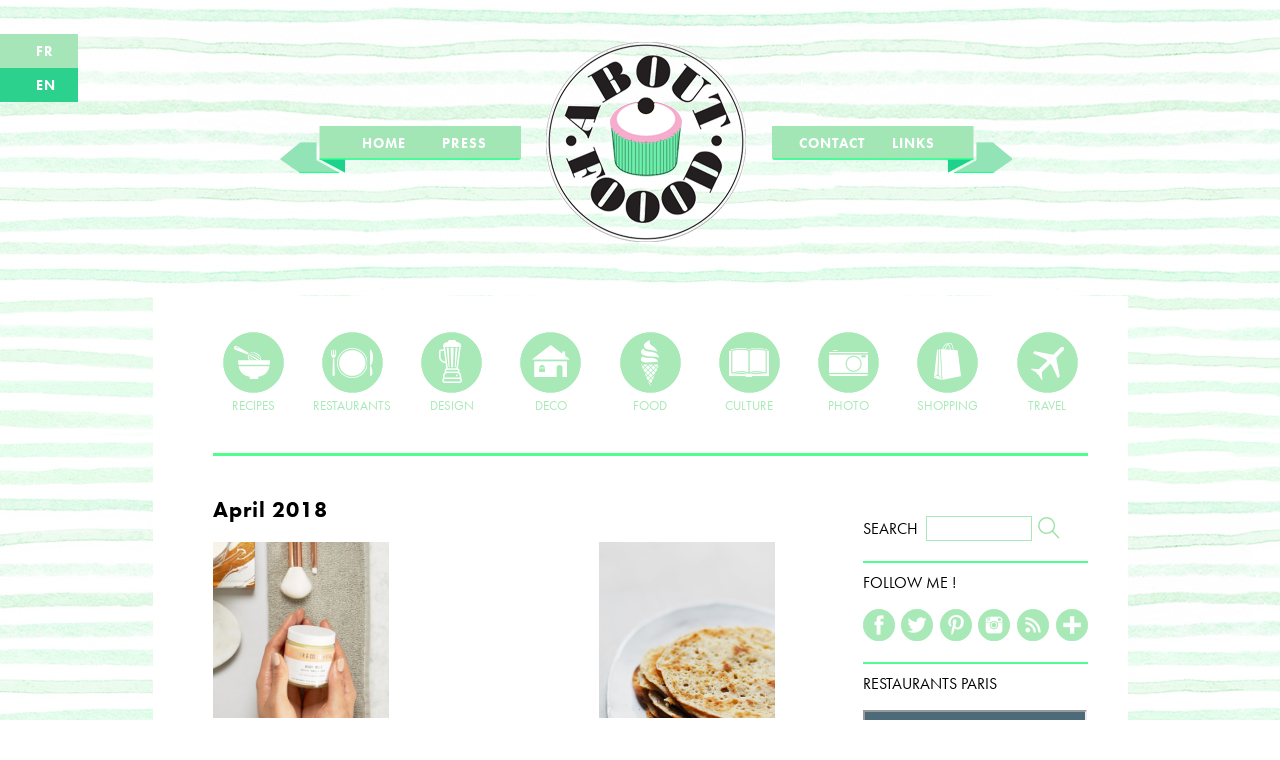

--- FILE ---
content_type: text/html; charset=UTF-8
request_url: http://aboutfoood.com/en/2018/04
body_size: 6478
content:
<!DOCTYPE html>
<html lang="en-US">
<head>
<meta charset="UTF-8" />
<meta name="viewport" content="width=device-width, maximum-scale=1.0" />
<title>April  |  2018  |  About Foood</title>

<script src="//use.typekit.net/ujg6udw.js"></script>
<script type="text/javascript" src="/js/common.js"></script>
<script>try{Typekit.load();}catch(e){}</script>

<link href='http://www.aboutfoood.com/favicon.ico' rel='icon' type='image/x-icon'/>

<link rel="stylesheet" type="text/css" href="http://aboutfoood.com/wp/wp-content/themes/blankslate/style.css" />
<link rel='dns-prefetch' href='//s.w.org' />
<link rel="alternate" type="application/rss+xml" title="About Foood &raquo; Feed" href="http://aboutfoood.com/en/feed" />
<link rel="alternate" type="application/rss+xml" title="About Foood &raquo; Comments Feed" href="http://aboutfoood.com/en/comments/feed" />
		<script type="text/javascript">
			window._wpemojiSettings = {"baseUrl":"https:\/\/s.w.org\/images\/core\/emoji\/2.2.1\/72x72\/","ext":".png","svgUrl":"https:\/\/s.w.org\/images\/core\/emoji\/2.2.1\/svg\/","svgExt":".svg","source":{"concatemoji":"http:\/\/aboutfoood.com\/wp\/wp-includes\/js\/wp-emoji-release.min.js?ver=4.7.31"}};
			!function(t,a,e){var r,n,i,o=a.createElement("canvas"),l=o.getContext&&o.getContext("2d");function c(t){var e=a.createElement("script");e.src=t,e.defer=e.type="text/javascript",a.getElementsByTagName("head")[0].appendChild(e)}for(i=Array("flag","emoji4"),e.supports={everything:!0,everythingExceptFlag:!0},n=0;n<i.length;n++)e.supports[i[n]]=function(t){var e,a=String.fromCharCode;if(!l||!l.fillText)return!1;switch(l.clearRect(0,0,o.width,o.height),l.textBaseline="top",l.font="600 32px Arial",t){case"flag":return(l.fillText(a(55356,56826,55356,56819),0,0),o.toDataURL().length<3e3)?!1:(l.clearRect(0,0,o.width,o.height),l.fillText(a(55356,57331,65039,8205,55356,57096),0,0),e=o.toDataURL(),l.clearRect(0,0,o.width,o.height),l.fillText(a(55356,57331,55356,57096),0,0),e!==o.toDataURL());case"emoji4":return l.fillText(a(55357,56425,55356,57341,8205,55357,56507),0,0),e=o.toDataURL(),l.clearRect(0,0,o.width,o.height),l.fillText(a(55357,56425,55356,57341,55357,56507),0,0),e!==o.toDataURL()}return!1}(i[n]),e.supports.everything=e.supports.everything&&e.supports[i[n]],"flag"!==i[n]&&(e.supports.everythingExceptFlag=e.supports.everythingExceptFlag&&e.supports[i[n]]);e.supports.everythingExceptFlag=e.supports.everythingExceptFlag&&!e.supports.flag,e.DOMReady=!1,e.readyCallback=function(){e.DOMReady=!0},e.supports.everything||(r=function(){e.readyCallback()},a.addEventListener?(a.addEventListener("DOMContentLoaded",r,!1),t.addEventListener("load",r,!1)):(t.attachEvent("onload",r),a.attachEvent("onreadystatechange",function(){"complete"===a.readyState&&e.readyCallback()})),(r=e.source||{}).concatemoji?c(r.concatemoji):r.wpemoji&&r.twemoji&&(c(r.twemoji),c(r.wpemoji)))}(window,document,window._wpemojiSettings);
		</script>
		<style type="text/css">
img.wp-smiley,
img.emoji {
	display: inline !important;
	border: none !important;
	box-shadow: none !important;
	height: 1em !important;
	width: 1em !important;
	margin: 0 .07em !important;
	vertical-align: -0.1em !important;
	background: none !important;
	padding: 0 !important;
}
</style>
<link rel='stylesheet' id='simplyInstagram-css'  href='http://aboutfoood.com/wp/wp-content/plugins/simply-instagram/css/simply-instagram.css?ver=3' type='text/css' media='all' />
<link rel='stylesheet' id='prettyPhoto-css'  href='http://aboutfoood.com/wp/wp-content/plugins/simply-instagram/css/simply-instagram-prettyPhoto.css?ver=3.1.6' type='text/css' media='all' />
<link rel='stylesheet' id='tooltipster-css'  href='http://aboutfoood.com/wp/wp-content/plugins/simply-instagram/css/tooltipster.css?ver=3.0.0' type='text/css' media='all' />
<link rel='stylesheet' id='sb_instagram_styles-css'  href='http://aboutfoood.com/wp/wp-content/plugins/instagram-feed/css/sb-instagram-2-2.min.css?ver=2.4.3' type='text/css' media='all' />
<link rel='stylesheet' id='cntctfrm_form_style-css'  href='http://aboutfoood.com/wp/wp-content/plugins/contact-form-plugin/css/form_style.css?ver=4.0.4' type='text/css' media='all' />
<script type='text/javascript' src='http://aboutfoood.com/wp/wp-includes/js/jquery/jquery.js?ver=1.12.4'></script>
<script type='text/javascript' src='http://aboutfoood.com/wp/wp-includes/js/jquery/jquery-migrate.min.js?ver=1.4.1'></script>
<script type='text/javascript' src='http://aboutfoood.com/wp/wp-content/plugins/simply-instagram/js/jquery.tooltipster.min.js?ver=3.0.0'></script>
<script type='text/javascript' src='http://aboutfoood.com/wp/wp-content/plugins/simply-instagram/js/simply-instagram-jquery.prettyPhoto.js?ver=3.1.6'></script>
<link rel='https://api.w.org/' href='http://aboutfoood.com/wp-json/' />
<link rel="EditURI" type="application/rsd+xml" title="RSD" href="http://aboutfoood.com/wp/xmlrpc.php?rsd" />
<link rel="wlwmanifest" type="application/wlwmanifest+xml" href="http://aboutfoood.com/wp/wp-includes/wlwmanifest.xml" /> 
<meta name="generator" content="WordPress 4.7.31" />
<!-- Analytics by WP-Statistics v12.6.13 - https://WP-Statistics.com/ -->
<style type="text/css">
.qtranxs_flag_en {background-image: url(http://aboutfoood.com/wp/wp-content/plugins/qtranslate/flags/gb.png); background-repeat: no-repeat;}
.qtranxs_flag_fr {background-image: url(http://aboutfoood.com/wp/wp-content/plugins/qtranslate/flags/fr.png); background-repeat: no-repeat;}
</style>
<link hreflang="en" href="http://aboutfoood.com/en/2018/04" rel="alternate" />
<link hreflang="fr" href="http://aboutfoood.com/fr/2018/04" rel="alternate" />
<link hreflang="x-default" href="http://aboutfoood.com/2018/04" rel="alternate" />
<meta name="generator" content="qTranslate-X 3.4.6.8" />
		<meta http-equiv="X-UA-Compatible" content="IE=8" />
		
		<!-- BEGIN SimplyInstagram IE -->
		<!-- [if IE 9]>
		<style type="text/css">		
		.comment-profile{margin:2px;width:45px;float:left}
		.comment-profile img{vertical-align:top}
		.comment-holder{top:0;width:200px;float:left!important}
		.comments-holder{width:210px;float:left}
		</style>
		<![endif]-->
		<!-- END SimplyInstagram IE -->
		
		
<script type='text/javascript' src='http://aboutfoood.com/wp/wp-content/plugins/wp-spamshield/js/jscripts.php'></script> 

</head>
<body class="archive date">


<div id="fb-root"></div>
<script>(function(d, s, id) {
  var js, fjs = d.getElementsByTagName(s)[0];
  if (d.getElementById(id)) return;
  js = d.createElement(s); js.id = id;
  js.src = "//connect.facebook.net/en_US/sdk.js#xfbml=1&version=v2.0";
  fjs.parentNode.insertBefore(js, fjs);
}(document, 'script', 'facebook-jssdk'));</script>



<div id="background"></div>

<div id="switch-fr" ><span class="topmenu"><a href="?lang=fr">FR</a></span></div>
<div id="switch-en" style="background-color:#2CD18D"><span class="topmenu"><a href="?lang=en">EN</a></span></div>

<div id="logomenu">
<div id="leftroll">
<div style="position:absolute;top:7px;left:82px;"><span class="topmenu"><a href="http://aboutfoood.com/?lang=en">HOME</a></span></div>
<div style="position:absolute;top:7px;left:162px;"><span class="topmenu"><a href="http://aboutfoood.com/press?lang=en">PRESS</a></span></div>
</div>
<div id="logogif"><a href="http://aboutfoood.com/?lang=en"><img src="/img/Anim3.gif"></a></div>
<div id="rightroll">
<div style="position:absolute;top:7px;left:28px;"><span class="topmenu"><a href="http://aboutfoood.com/contact?lang=en">CONTACT</a></span></div>
<div style="position:absolute;top:7px;left:121px;"><span class="topmenu"><a href="http://aboutfoood.com/links?lang=en">LINKS</a></span></div>
</div>
</div>


<div id="wrapper" class="hfeed">

<div id="icon-container">
<span class="category-icon">
<div id="category-icon"><a href="http://aboutfoood.com/category/recipes/?lang=en"><img src="/img/cat-recipes.png"><br>RECIPES</a></div>
<div id="category-icon"><a href="http://aboutfoood.com/category/restaurants/?lang=en"><img src="/img/cat-restaurants.png"><br>RESTAURANTS</a></div>
<div id="category-icon"><a href="javascript:show('submenu-design');" onMouseOver="show('submenu-design');" onMouseOut="hide('submenu-design');"><img src="/img/cat-design.png"><br>DESIGN</a></div>
<div id="category-icon"><a href="javascript:show('submenu-deco');" onMouseOver="show('submenu-deco');" onMouseOut="hide('submenu-deco');"><img src="/img/cat-deco.png"><br>DECO</a></div>
<div id="category-icon"><a href="javascript:show('submenu-food');" onMouseOver="show('submenu-food');" onMouseOut="hide('submenu-food');"><img src="/img/cat-food.png"><br>FOOD</a></div>
<div id="category-icon"><a href="javascript:show('submenu-culture');" onMouseOver="show('submenu-culture');" onMouseOut="hide('submenu-culture');"><img src="/img/cat-culture.png"><br>CULTURE</a></div>
<div id="category-icon"><a href="http://aboutfoood.com/category/photo/?lang=en"><img src="/img/cat-photo.png"><br>PHOTO</a></div>
<div id="category-icon"><a href="http://aboutfoood.com/category/shopping/?lang=en"><img src="/img/cat-shopping.png"><br>SHOPPING</a></div>
<div id="category-icon"><a href="http://aboutfoood.com/category/travel/?lang=en"><img src="/img/cat-travel.png"><br>TRAVEL</a></div>
</span>

<div id="submenu-design" onMouseOver="show('submenu-design');" onMouseOut="hide('submenu-design');">
DESIGN<br>
<a href="http://aboutfoood.com/category/packaging/?lang=en" style="margin-left:8px;font-weight:bold;">PACKAGING</a><br>
<a href="http://aboutfoood.com/category/fashion/?lang=en" style="margin-left:8px;font-weight:bold;">FASHION</a><br>
<a href="http://aboutfoood.com/category/objects/?lang=en" style="margin-left:8px;font-weight:bold;">OBJECTS</a>
</div>

<div id="submenu-deco" onMouseOver="show('submenu-deco');" onMouseOut="hide('submenu-deco');">
DECO<br>
<a href="http://aboutfoood.com/category/home/?lang=en" style="margin-left:8px;font-weight:bold;">HOME</a><br>
<a href="http://aboutfoood.com/category/inspirations/?lang=en" style="margin-left:8px;font-weight:bold;">INSPIRATIONS</a><br>
<a href="http://aboutfoood.com/category/diy/?lang=en" style="margin-left:8px;font-weight:bold;">DIY</a>
</div>

<div id="submenu-food" onMouseOver="show('submenu-food');" onMouseOut="hide('submenu-food');">
FOOD<br>
<a href="http://aboutfoood.com/category/food-design/?lang=en" style="margin-left:8px;font-weight:bold;">FOOD DESIGN</a><br>
<a href="http://aboutfoood.com/category/food/?lang=en" style="margin-left:8px;font-weight:bold;">FOOD</a><br>
<a href="http://aboutfoood.com/category/drinks/?lang=en" style="margin-left:8px;font-weight:bold;">DRINKS</a>
</div>

<div id="submenu-culture" onMouseOver="show('submenu-culture');" onMouseOut="hide('submenu-culture');">
CULTURE<br>
<a href="http://aboutfoood.com/category/tv/?lang=en" style="margin-left:8px;font-weight:bold;">TV</a><br>
<a href="http://aboutfoood.com/category/radio/?lang=en" style="margin-left:8px;font-weight:bold;">RADIO</a><br>
<a href="http://aboutfoood.com/category/movies/?lang=en" style="margin-left:8px;font-weight:bold;">MOVIES</a><br>
<a href="http://aboutfoood.com/category/books/?lang=en" style="margin-left:8px;font-weight:bold;">BOOKS</a><br>
<a href="http://aboutfoood.com/category/events/?lang=en" style="margin-left:8px;font-weight:bold;">EVENTS</a>
</div>

</div>

<div id="forhr">
<hr class="style-eight">
</div>
<!--
<header id="header" role="banner">
<section id="branding">
<div id="site-title"><h1><a href="http://aboutfoood.com/en/" title="About Foood" rel="home">About Foood</a></h1></div>
<div id="site-description"></div>
</section>
<nav id="menu" role="navigation">
<div id="search">

<div class="search-box">
SEARCH&nbsp;
<form method="get" id="searchform" action="http://aboutfoood.com/en" style="display:inline-block;">
<input type="text" value="" name="s" id="s" maxlength="33" />
<input type="hidden" name="lang" value="en">
<input type="image" src="/img/button_search.png" class="button" style="width:25px;height:25px; border:none; margin-bottom:-6px;"/>
</form>
</div>




</div>
<div class="menu"><ul>
<li class="page_item page-item-16426"><a href="http://aboutfoood.com/en/links">LINKS</a></li>
<li class="page_item page-item-2"><a href="http://aboutfoood.com/en/press">PRESS</a></li>
<li class="page_item page-item-16367"><a href="http://aboutfoood.com/en/contact">CONTACT</a></li>
</ul></div>
</nav>
</header>
-->

<div id="container">


<div id="main_box">
<section id="content" role="main">
<header class="header">
<h1 class="entry-title">April 2018</h1>
</header>

<div id="thumbnail-container">


<a href="http://aboutfoood.com/en/2018/04/cosmetique-naturelle-et-gourmande.html">
<div id="category-thumbnail" style="background-image:url( 'http://aboutfoood.com/wp/wp-content/uploads/2017/12/Capture-d’écran-2018-01-21-à-22.03.14.png' );background-size:cover;" onMouseOver="showChild(this);" onMouseOut="hideChild(this);">
<div id="category-vignette">
<div id="category-fond"></div>
<div id="category-texte">Food skincare</div>
</div>
</div>
</a>


<a href="http://aboutfoood.com/en/2018/04/hoppers-sri-lankais.html">
<div id="category-thumbnail" style="background-image:url( 'http://aboutfoood.com/wp/wp-content/uploads/2017/03/Hoppers-sri-lanka-recette.jpg' );background-size:cover;" onMouseOver="showChild(this);" onMouseOut="hideChild(this);">
<div id="category-vignette">
<div id="category-fond"></div>
<div id="category-texte">Sri Lankan Hoppers</div>
</div>
</div>
</a>


</div>

</section>
</div>

<div id="side_box">
<aside id="sidebar" role="complementary">
<div id="primary" class="widget-area">
<ul class="xoxo">
<li id="search-2" class="widget-container widget_search">
<div class="search-box">
SEARCH&nbsp;
<form method="get" id="searchform" action="http://aboutfoood.com/en" style="display:inline-block;">
<input type="text" value="" name="s" id="s" maxlength="33" />
<input type="hidden" name="lang" value="en">
<input type="image" src="/img/button_search.png" class="button" style="width:25px;height:25px; border:none; margin-bottom:-6px;"/>
</form>
</div>




</li><li id="text-3" class="widget-container widget_text"><h3 class="widget-title">Follow Me !</h3>			<div class="textwidget"><div id="follow-container">

<div id="follow-icon"><a href="https://www.facebook.com/Aboutfoood" target="_blank" >
<img src="/img/fol-facebook.png">
</a></div>

<div id="follow-icon"><a href="https://twitter.com/AboutFoood" target="_blank" >
<img src="/img/fol-twitter.png">
</a></div>

<div id="follow-icon"><a href="http://pinterest.com/aboutfoood/boards/" target="_blank" >
<img src="/img/fol-pinterest.png">
</a></div>

<div id="follow-icon"><a href="http://instagram.com/about_foood" target="_blank" >
<img src="/img/fol-instagram.png">
</a></div>

<div id="follow-icon"><a href="http://feeds.feedburner.com/AboutFoood" target="_blank" >
<img src="/img/fol-feed.png">
</a></div>

<div id="follow-icon"><a href="http://www.bloglovin.com/en/blog/2343642/about-foood" target="_blank" >
<img src="/img/fol-bloglovin.png">
</a></div>

</div></div>
		</li><li id="text-7" class="widget-container widget_text"><h3 class="widget-title">Restaurants Paris</h3>			<div class="textwidget"><iframe src="https://www.google.com/maps/d/u/0/embed?mid=15C84jLhEKg0sWDsqdrZ_UJ7bsYuqlzJc" width="220" height="170"></iframe></div>
		</li><li id="text-4" class="widget-container widget_text"><h3 class="widget-title">Let&#8217;s be friends !</h3>			<div class="textwidget"><div class="fb-like-box" data-href="https://www.facebook.com/Aboutfoood" data-width="225" data-colorscheme="light" data-show-faces="true" data-header="false" data-stream="false" data-show-border="false"></div></div>
		</li><li id="archives-2" class="widget-container widget_archive"><h3 class="widget-title">Archives</h3>		<label class="screen-reader-text" for="archives-dropdown-2">Archives</label>
		<select id="archives-dropdown-2" name="archive-dropdown" onchange='document.location.href=this.options[this.selectedIndex].value;'>
			
			<option value="">Select Month</option>
				<option value='http://aboutfoood.com/en/2022/08'> August 2022 </option>
	<option value='http://aboutfoood.com/en/2021/04'> April 2021 </option>
	<option value='http://aboutfoood.com/en/2020/11'> November 2020 </option>
	<option value='http://aboutfoood.com/en/2020/09'> September 2020 </option>
	<option value='http://aboutfoood.com/en/2020/08'> August 2020 </option>
	<option value='http://aboutfoood.com/en/2020/06'> June 2020 </option>
	<option value='http://aboutfoood.com/en/2020/05'> May 2020 </option>
	<option value='http://aboutfoood.com/en/2020/04'> April 2020 </option>
	<option value='http://aboutfoood.com/en/2020/03'> March 2020 </option>
	<option value='http://aboutfoood.com/en/2020/02'> February 2020 </option>
	<option value='http://aboutfoood.com/en/2019/12'> December 2019 </option>
	<option value='http://aboutfoood.com/en/2019/06'> June 2019 </option>
	<option value='http://aboutfoood.com/en/2019/03'> March 2019 </option>
	<option value='http://aboutfoood.com/en/2019/01'> January 2019 </option>
	<option value='http://aboutfoood.com/en/2018/12'> December 2018 </option>
	<option value='http://aboutfoood.com/en/2018/11'> November 2018 </option>
	<option value='http://aboutfoood.com/en/2018/10'> October 2018 </option>
	<option value='http://aboutfoood.com/en/2018/09'> September 2018 </option>
	<option value='http://aboutfoood.com/en/2018/07'> July 2018 </option>
	<option value='http://aboutfoood.com/en/2018/05'> May 2018 </option>
	<option value='http://aboutfoood.com/en/2018/04'> April 2018 </option>
	<option value='http://aboutfoood.com/en/2018/03'> March 2018 </option>
	<option value='http://aboutfoood.com/en/2018/02'> February 2018 </option>
	<option value='http://aboutfoood.com/en/2018/01'> January 2018 </option>
	<option value='http://aboutfoood.com/en/2017/12'> December 2017 </option>
	<option value='http://aboutfoood.com/en/2017/11'> November 2017 </option>
	<option value='http://aboutfoood.com/en/2017/10'> October 2017 </option>
	<option value='http://aboutfoood.com/en/2017/09'> September 2017 </option>
	<option value='http://aboutfoood.com/en/2017/08'> August 2017 </option>
	<option value='http://aboutfoood.com/en/2017/07'> July 2017 </option>
	<option value='http://aboutfoood.com/en/2017/06'> June 2017 </option>
	<option value='http://aboutfoood.com/en/2017/05'> May 2017 </option>
	<option value='http://aboutfoood.com/en/2017/04'> April 2017 </option>
	<option value='http://aboutfoood.com/en/2017/03'> March 2017 </option>
	<option value='http://aboutfoood.com/en/2017/02'> February 2017 </option>
	<option value='http://aboutfoood.com/en/2017/01'> January 2017 </option>
	<option value='http://aboutfoood.com/en/2016/12'> December 2016 </option>
	<option value='http://aboutfoood.com/en/2016/11'> November 2016 </option>
	<option value='http://aboutfoood.com/en/2016/10'> October 2016 </option>
	<option value='http://aboutfoood.com/en/2016/09'> September 2016 </option>
	<option value='http://aboutfoood.com/en/2016/08'> August 2016 </option>
	<option value='http://aboutfoood.com/en/2016/07'> July 2016 </option>
	<option value='http://aboutfoood.com/en/2016/06'> June 2016 </option>
	<option value='http://aboutfoood.com/en/2016/05'> May 2016 </option>
	<option value='http://aboutfoood.com/en/2016/04'> April 2016 </option>
	<option value='http://aboutfoood.com/en/2016/03'> March 2016 </option>
	<option value='http://aboutfoood.com/en/2016/02'> February 2016 </option>
	<option value='http://aboutfoood.com/en/2016/01'> January 2016 </option>
	<option value='http://aboutfoood.com/en/2015/12'> December 2015 </option>
	<option value='http://aboutfoood.com/en/2015/11'> November 2015 </option>
	<option value='http://aboutfoood.com/en/2015/10'> October 2015 </option>
	<option value='http://aboutfoood.com/en/2015/09'> September 2015 </option>
	<option value='http://aboutfoood.com/en/2015/08'> August 2015 </option>
	<option value='http://aboutfoood.com/en/2015/07'> July 2015 </option>
	<option value='http://aboutfoood.com/en/2015/06'> June 2015 </option>
	<option value='http://aboutfoood.com/en/2015/05'> May 2015 </option>
	<option value='http://aboutfoood.com/en/2015/04'> April 2015 </option>
	<option value='http://aboutfoood.com/en/2015/03'> March 2015 </option>
	<option value='http://aboutfoood.com/en/2015/02'> February 2015 </option>
	<option value='http://aboutfoood.com/en/2015/01'> January 2015 </option>
	<option value='http://aboutfoood.com/en/2014/12'> December 2014 </option>
	<option value='http://aboutfoood.com/en/2014/11'> November 2014 </option>
	<option value='http://aboutfoood.com/en/2014/10'> October 2014 </option>
	<option value='http://aboutfoood.com/en/2014/09'> September 2014 </option>
	<option value='http://aboutfoood.com/en/2014/08'> August 2014 </option>
	<option value='http://aboutfoood.com/en/2014/07'> July 2014 </option>
	<option value='http://aboutfoood.com/en/2014/06'> June 2014 </option>
	<option value='http://aboutfoood.com/en/2014/05'> May 2014 </option>
	<option value='http://aboutfoood.com/en/2014/04'> April 2014 </option>
	<option value='http://aboutfoood.com/en/2014/03'> March 2014 </option>
	<option value='http://aboutfoood.com/en/2014/02'> February 2014 </option>
	<option value='http://aboutfoood.com/en/2014/01'> January 2014 </option>
	<option value='http://aboutfoood.com/en/2013/12'> December 2013 </option>
	<option value='http://aboutfoood.com/en/2013/11'> November 2013 </option>
	<option value='http://aboutfoood.com/en/2013/10'> October 2013 </option>
	<option value='http://aboutfoood.com/en/2013/09'> September 2013 </option>
	<option value='http://aboutfoood.com/en/2013/08'> August 2013 </option>
	<option value='http://aboutfoood.com/en/2013/07'> July 2013 </option>
	<option value='http://aboutfoood.com/en/2013/06'> June 2013 </option>
	<option value='http://aboutfoood.com/en/2013/05'> May 2013 </option>
	<option value='http://aboutfoood.com/en/2013/04'> April 2013 </option>
	<option value='http://aboutfoood.com/en/2013/03'> March 2013 </option>
	<option value='http://aboutfoood.com/en/2013/02'> February 2013 </option>
	<option value='http://aboutfoood.com/en/2013/01'> January 2013 </option>
	<option value='http://aboutfoood.com/en/2012/12'> December 2012 </option>
	<option value='http://aboutfoood.com/en/2012/11'> November 2012 </option>
	<option value='http://aboutfoood.com/en/2012/10'> October 2012 </option>
	<option value='http://aboutfoood.com/en/2012/09'> September 2012 </option>
	<option value='http://aboutfoood.com/en/2012/08'> August 2012 </option>
	<option value='http://aboutfoood.com/en/2012/07'> July 2012 </option>
	<option value='http://aboutfoood.com/en/2012/06'> June 2012 </option>
	<option value='http://aboutfoood.com/en/2012/05'> May 2012 </option>
	<option value='http://aboutfoood.com/en/2012/04'> April 2012 </option>
	<option value='http://aboutfoood.com/en/2012/03'> March 2012 </option>
	<option value='http://aboutfoood.com/en/2012/02'> February 2012 </option>
	<option value='http://aboutfoood.com/en/2012/01'> January 2012 </option>
	<option value='http://aboutfoood.com/en/2011/12'> December 2011 </option>
	<option value='http://aboutfoood.com/en/2011/11'> November 2011 </option>
	<option value='http://aboutfoood.com/en/2011/10'> October 2011 </option>
	<option value='http://aboutfoood.com/en/2011/09'> September 2011 </option>
	<option value='http://aboutfoood.com/en/2011/08'> August 2011 </option>
	<option value='http://aboutfoood.com/en/2011/07'> July 2011 </option>
	<option value='http://aboutfoood.com/en/2011/06'> June 2011 </option>
	<option value='http://aboutfoood.com/en/2011/05'> May 2011 </option>
	<option value='http://aboutfoood.com/en/2011/04'> April 2011 </option>
	<option value='http://aboutfoood.com/en/2011/03'> March 2011 </option>
	<option value='http://aboutfoood.com/en/2011/02'> February 2011 </option>
	<option value='http://aboutfoood.com/en/2011/01'> January 2011 </option>
	<option value='http://aboutfoood.com/en/2010/12'> December 2010 </option>
	<option value='http://aboutfoood.com/en/2010/11'> November 2010 </option>
	<option value='http://aboutfoood.com/en/2010/10'> October 2010 </option>
	<option value='http://aboutfoood.com/en/2010/09'> September 2010 </option>
	<option value='http://aboutfoood.com/en/2010/08'> August 2010 </option>
	<option value='http://aboutfoood.com/en/2010/07'> July 2010 </option>
	<option value='http://aboutfoood.com/en/2010/06'> June 2010 </option>
	<option value='http://aboutfoood.com/en/2010/05'> May 2010 </option>
	<option value='http://aboutfoood.com/en/2010/04'> April 2010 </option>
	<option value='http://aboutfoood.com/en/2010/03'> March 2010 </option>
	<option value='http://aboutfoood.com/en/2010/02'> February 2010 </option>

		</select>
		</li></ul>
</div>
</aside></div>

<div class="clear"></div>
</div>
<footer id="footer" role="contentinfo">
<div id="copyright">

<table style="margin-right:40px;margin-left:40px;font-size:14px;">
<tr><td width="300" style="font-size:12px;line-height:14px;">
The entire content of this blog (unless otherwise stated) is my exclusive property and is not copyright-free.<br>Any reproduction of any kind is strictly prohibited</td><td width="295" align="center">
<div id="follow-container">
<div id="follow-icon"><a href="https://www.facebook.com/Aboutfoood" target="_blank" >
<img src="/img/fol-facebook.png">
</a></div>
<div id="follow-icon"><a href="https://twitter.com/AboutFoood" target="_blank" >
<img src="/img/fol-twitter.png">
</a></div>
<div id="follow-icon"><a href="http://pinterest.com/aboutfoood/boards/" target="_blank" >
<img src="/img/fol-pinterest.png">
</a></div>
<div id="follow-icon"><a href="http://instagram.com/about_foood" target="_blank" >
<img src="/img/fol-instagram.png">
</a></div>
<div id="follow-icon"><a href="http://feeds.feedburner.com/AboutFoood" target="_blank" >
<img src="/img/fol-feed.png">
</a></div>
<div id="follow-icon"><a href="http://www.bloglovin.com/en/blog/2343642/about-foood" target="_blank" >
<img src="/img/fol-bloglovin.png">
</a></div>
</div>
</td><td width="300">
Design : Yoanna - About Foood<br>
Intégration : <a href="http://www.remiengel.com" target="_blank">Rémi Engel</a>
</td></tr>
</table>



<table style="margin-right:40px;margin-left:40px;margin-top:10px;font-size:14px;">
<tr><td width="326" align="left">
<img src="/img/foot-border.png">
</td><td width="243" align="center">
&copy; 2010 - 2015 / ABOUT FOOOD
</td><td width="326"  align="right">
<img src="/img/foot-border.png">
</td></tr>
</table>

</div>
</footer>
</div>

<script type='text/javascript'>
/* <![CDATA[ */
r3f5x9JS=escape(document['referrer']);
hf4N='e2ce85f2b5f2249d636f30c83f3931f0';
hf4V='5b6f64854aac4ac3e6fde0897eb4b9df';
jQuery(document).ready(function($){var e="#commentform, .comment-respond form, .comment-form, #lostpasswordform, #registerform, #loginform, #login_form, #wpss_contact_form";$(e).submit(function(){$("<input>").attr("type","hidden").attr("name","r3f5x9JS").attr("value",r3f5x9JS).appendTo(e);$("<input>").attr("type","hidden").attr("name",hf4N).attr("value",hf4V).appendTo(e);return true;});$("#comment").attr({minlength:"15",maxlength:"15360"})});
/* ]]> */
</script> 
<!-- Instagram Feed JS -->
<script type="text/javascript">
var sbiajaxurl = "http://aboutfoood.com/wp/wp-admin/admin-ajax.php";
</script>
<script>                             
if (document.readyState !== 'loading') {
    wts_count_init();
} 
else {
   document.addEventListener('DOMContentLoaded', function () {
      wts_count_init();
   });
}
var wts7 = {};
wts7.user_id = '{"id":0,"name":false,"email":false,"date_registered":false,"pic":"http:\/\/2.gravatar.com\/avatar\/?s=96&d=mm&r=g"}';
wts7.params = 'wordPress';
function wts_count_init(){ 
   var url = "https://app.ardalio.com/ajax.htm?action=lookup_WP_account&params=fGFib3V0Zm9vb2QuY29tL2VufDYzN2Y2YTRjYjE3MTU0LjA5NjYyODE0fDB8fHBvc3RtYXN0ZXJAYWJvdXRmb29vZC5jb218ZW4tVVN8MS40Ljc=";
   fetch(url).then(function(response) {
     return response.text();
   }).then(function(wts_response) {
    var wts_response =  wts_response.split(":");
    if (wts_response[0] == "Account Found"){
      var wts_div = document.createElement('div');
      wts_div.setAttribute('id', 'wts'+wts_response[1]);
      wts_div.style.textAlign='center';
      document.body.appendChild(wts_div);        
      wtslog7(wts_response[1],wts_response[2]);
    }
   }).catch(function(e) {
     console.log("error 3 / response: "+wts_response+" / error: "+e);
   });
}  
</script>
<script type='text/javascript' src='http://aboutfoood.com/wp/wp-content/plugins/wp-spamshield/js/jscripts-ftr-min.js'></script>
<script type='text/javascript' src='http://aboutfoood.com/wp/wp-includes/js/wp-embed.min.js?ver=4.7.31'></script>
<script type='text/javascript' src='https://app.ardalio.com/log7.js?ver=4.7.31'></script>

<script type="text/javascript" src="/js/retina.js"></script>

</body>
</html>

--- FILE ---
content_type: text/html; charset=utf-8
request_url: https://www.google.com/maps/d/embed?mid=15C84jLhEKg0sWDsqdrZ_UJ7bsYuqlzJc
body_size: 7247
content:
<!DOCTYPE html><html itemscope itemtype="http://schema.org/WebSite"><head><script nonce="W75fr47yxnqPPuNYE9w2tA">window['ppConfig'] = {productName: '06194a8f37177242d55a18e38c5a91c6', deleteIsEnforced:  false , sealIsEnforced:  false , heartbeatRate:  0.5 , periodicReportingRateMillis:  60000.0 , disableAllReporting:  false };(function(){'use strict';function k(a){var b=0;return function(){return b<a.length?{done:!1,value:a[b++]}:{done:!0}}}function l(a){var b=typeof Symbol!="undefined"&&Symbol.iterator&&a[Symbol.iterator];if(b)return b.call(a);if(typeof a.length=="number")return{next:k(a)};throw Error(String(a)+" is not an iterable or ArrayLike");}var m=typeof Object.defineProperties=="function"?Object.defineProperty:function(a,b,c){if(a==Array.prototype||a==Object.prototype)return a;a[b]=c.value;return a};
function n(a){a=["object"==typeof globalThis&&globalThis,a,"object"==typeof window&&window,"object"==typeof self&&self,"object"==typeof global&&global];for(var b=0;b<a.length;++b){var c=a[b];if(c&&c.Math==Math)return c}throw Error("Cannot find global object");}var p=n(this);function q(a,b){if(b)a:{var c=p;a=a.split(".");for(var d=0;d<a.length-1;d++){var e=a[d];if(!(e in c))break a;c=c[e]}a=a[a.length-1];d=c[a];b=b(d);b!=d&&b!=null&&m(c,a,{configurable:!0,writable:!0,value:b})}}
q("Object.is",function(a){return a?a:function(b,c){return b===c?b!==0||1/b===1/c:b!==b&&c!==c}});q("Array.prototype.includes",function(a){return a?a:function(b,c){var d=this;d instanceof String&&(d=String(d));var e=d.length;c=c||0;for(c<0&&(c=Math.max(c+e,0));c<e;c++){var f=d[c];if(f===b||Object.is(f,b))return!0}return!1}});
q("String.prototype.includes",function(a){return a?a:function(b,c){if(this==null)throw new TypeError("The 'this' value for String.prototype.includes must not be null or undefined");if(b instanceof RegExp)throw new TypeError("First argument to String.prototype.includes must not be a regular expression");return this.indexOf(b,c||0)!==-1}});function r(a,b,c){a("https://csp.withgoogle.com/csp/proto/"+encodeURIComponent(b),JSON.stringify(c))}function t(){var a;if((a=window.ppConfig)==null?0:a.disableAllReporting)return function(){};var b,c,d,e;return(e=(b=window)==null?void 0:(c=b.navigator)==null?void 0:(d=c.sendBeacon)==null?void 0:d.bind(navigator))!=null?e:u}function u(a,b){var c=new XMLHttpRequest;c.open("POST",a);c.send(b)}
function v(){var a=(w=Object.prototype)==null?void 0:w.__lookupGetter__("__proto__"),b=x,c=y;return function(){var d=a.call(this),e,f,g,h;r(c,b,{type:"ACCESS_GET",origin:(f=window.location.origin)!=null?f:"unknown",report:{className:(g=d==null?void 0:(e=d.constructor)==null?void 0:e.name)!=null?g:"unknown",stackTrace:(h=Error().stack)!=null?h:"unknown"}});return d}}
function z(){var a=(A=Object.prototype)==null?void 0:A.__lookupSetter__("__proto__"),b=x,c=y;return function(d){d=a.call(this,d);var e,f,g,h;r(c,b,{type:"ACCESS_SET",origin:(f=window.location.origin)!=null?f:"unknown",report:{className:(g=d==null?void 0:(e=d.constructor)==null?void 0:e.name)!=null?g:"unknown",stackTrace:(h=Error().stack)!=null?h:"unknown"}});return d}}function B(a,b){C(a.productName,b);setInterval(function(){C(a.productName,b)},a.periodicReportingRateMillis)}
var D="constructor __defineGetter__ __defineSetter__ hasOwnProperty __lookupGetter__ __lookupSetter__ isPrototypeOf propertyIsEnumerable toString valueOf __proto__ toLocaleString x_ngfn_x".split(" "),E=D.concat,F=navigator.userAgent.match(/Firefox\/([0-9]+)\./),G=(!F||F.length<2?0:Number(F[1])<75)?["toSource"]:[],H;if(G instanceof Array)H=G;else{for(var I=l(G),J,K=[];!(J=I.next()).done;)K.push(J.value);H=K}var L=E.call(D,H),M=[];
function C(a,b){for(var c=[],d=l(Object.getOwnPropertyNames(Object.prototype)),e=d.next();!e.done;e=d.next())e=e.value,L.includes(e)||M.includes(e)||c.push(e);e=Object.prototype;d=[];for(var f=0;f<c.length;f++){var g=c[f];d[f]={name:g,descriptor:Object.getOwnPropertyDescriptor(Object.prototype,g),type:typeof e[g]}}if(d.length!==0){c=l(d);for(e=c.next();!e.done;e=c.next())M.push(e.value.name);var h;r(b,a,{type:"SEAL",origin:(h=window.location.origin)!=null?h:"unknown",report:{blockers:d}})}};var N=Math.random(),O=t(),P=window.ppConfig;P&&(P.disableAllReporting||P.deleteIsEnforced&&P.sealIsEnforced||N<P.heartbeatRate&&r(O,P.productName,{origin:window.location.origin,type:"HEARTBEAT"}));var y=t(),Q=window.ppConfig;if(Q)if(Q.deleteIsEnforced)delete Object.prototype.__proto__;else if(!Q.disableAllReporting){var x=Q.productName;try{var w,A;Object.defineProperty(Object.prototype,"__proto__",{enumerable:!1,get:v(),set:z()})}catch(a){}}
(function(){var a=t(),b=window.ppConfig;b&&(b.sealIsEnforced?Object.seal(Object.prototype):b.disableAllReporting||(document.readyState!=="loading"?B(b,a):document.addEventListener("DOMContentLoaded",function(){B(b,a)})))})();}).call(this);
</script><title itemprop="name">RESTAURANTS PARIS - Google My Maps</title><meta name="robots" content="noindex,nofollow"/><meta http-equiv="X-UA-Compatible" content="IE=edge,chrome=1"><meta name="viewport" content="initial-scale=1.0,minimum-scale=1.0,maximum-scale=1.0,user-scalable=0,width=device-width"/><meta name="description" itemprop="description" content="RESTAURANTS PARIS"/><meta itemprop="url" content="https://www.google.com/maps/d/viewer?mid=15C84jLhEKg0sWDsqdrZ_UJ7bsYuqlzJc"/><meta itemprop="image" content="https://www.google.com/maps/d/thumbnail?mid=15C84jLhEKg0sWDsqdrZ_UJ7bsYuqlzJc"/><meta property="og:type" content="website"/><meta property="og:title" content="RESTAURANTS PARIS - Google My Maps"/><meta property="og:description" content="RESTAURANTS PARIS"/><meta property="og:url" content="https://www.google.com/maps/d/viewer?mid=15C84jLhEKg0sWDsqdrZ_UJ7bsYuqlzJc"/><meta property="og:image" content="https://www.google.com/maps/d/thumbnail?mid=15C84jLhEKg0sWDsqdrZ_UJ7bsYuqlzJc"/><meta property="og:site_name" content="Google My Maps"/><meta name="twitter:card" content="summary_large_image"/><meta name="twitter:title" content="RESTAURANTS PARIS - Google My Maps"/><meta name="twitter:description" content="RESTAURANTS PARIS"/><meta name="twitter:image:src" content="https://www.google.com/maps/d/thumbnail?mid=15C84jLhEKg0sWDsqdrZ_UJ7bsYuqlzJc"/><link rel="stylesheet" id="gmeviewer-styles" href="https://www.gstatic.com/mapspro/_/ss/k=mapspro.gmeviewer.ZPef100W6CI.L.W.O/am=AAAE/d=0/rs=ABjfnFU-qGe8BTkBR_LzMLwzNczeEtSkkw" nonce="Bq2kSMx12zH06SY0MBidSQ"><link rel="stylesheet" href="https://fonts.googleapis.com/css?family=Roboto:300,400,500,700" nonce="Bq2kSMx12zH06SY0MBidSQ"><link rel="shortcut icon" href="//www.gstatic.com/mapspro/images/favicon-001.ico"><link rel="canonical" href="https://www.google.com/mymaps/viewer?mid=15C84jLhEKg0sWDsqdrZ_UJ7bsYuqlzJc&amp;hl=en_US"></head><body jscontroller="O1VPAb" jsaction="click:cOuCgd;"><div class="c4YZDc HzV7m-b7CEbf SfQLQb-dIxMhd-bN97Pc-b3rLgd"><div class="jQhVs-haAclf"><div class="jQhVs-uMX1Ee-My5Dr-purZT-uDEFge"><div class="jQhVs-uMX1Ee-My5Dr-purZT-uDEFge-bN97Pc"><div class="jQhVs-uMX1Ee-My5Dr-purZT-uDEFge-Bz112c"></div><div class="jQhVs-uMX1Ee-My5Dr-purZT-uDEFge-fmcmS-haAclf"><div class="jQhVs-uMX1Ee-My5Dr-purZT-uDEFge-fmcmS">Open full screen to view more</div></div></div></div></div><div class="i4ewOd-haAclf"><div class="i4ewOd-UzWXSb" id="map-canvas"></div></div><div class="X3SwIb-haAclf NBDE7b-oxvKad"><div class="X3SwIb-i8xkGf"></div></div><div class="Te60Vd-ZMv3u dIxMhd-bN97Pc-b3rLgd"><div class="dIxMhd-bN97Pc-Tswv1b-Bz112c"></div><div class="dIxMhd-bN97Pc-b3rLgd-fmcmS">This map was created by a user. <a href="//support.google.com/mymaps/answer/3024454?hl=en&amp;amp;ref_topic=3188329" target="_blank">Learn how to create your own.</a></div><div class="dIxMhd-bN97Pc-b3rLgd-TvD9Pc" title="Close"></div></div><script nonce="W75fr47yxnqPPuNYE9w2tA">
  function _DumpException(e) {
    if (window.console) {
      window.console.error(e.stack);
    }
  }
  var _pageData = "[[1,null,null,null,null,null,null,null,null,null,\"at\",\"\",\"\",1769747618718,\"\",\"en_US\",false,[],\"https://www.google.com/maps/d/viewer?mid\\u003d15C84jLhEKg0sWDsqdrZ_UJ7bsYuqlzJc\",\"https://www.google.com/maps/d/embed?mid\\u003d15C84jLhEKg0sWDsqdrZ_UJ7bsYuqlzJc\\u0026ehbc\\u003d2E312F\",\"https://www.google.com/maps/d/edit?mid\\u003d15C84jLhEKg0sWDsqdrZ_UJ7bsYuqlzJc\",\"https://www.google.com/maps/d/thumbnail?mid\\u003d15C84jLhEKg0sWDsqdrZ_UJ7bsYuqlzJc\",null,null,true,\"https://www.google.com/maps/d/print?mid\\u003d15C84jLhEKg0sWDsqdrZ_UJ7bsYuqlzJc\",\"https://www.google.com/maps/d/pdf?mid\\u003d15C84jLhEKg0sWDsqdrZ_UJ7bsYuqlzJc\",\"https://www.google.com/maps/d/viewer?mid\\u003d15C84jLhEKg0sWDsqdrZ_UJ7bsYuqlzJc\",null,false,\"/maps/d\",\"maps/sharing\",\"//www.google.com/intl/en_US/help/terms_maps.html\",true,\"https://docs.google.com/picker\",null,false,null,[[[\"//www.gstatic.com/mapspro/images/google-my-maps-logo-regular-001.png\",143,25],[\"//www.gstatic.com/mapspro/images/google-my-maps-logo-regular-2x-001.png\",286,50]],[[\"//www.gstatic.com/mapspro/images/google-my-maps-logo-small-001.png\",113,20],[\"//www.gstatic.com/mapspro/images/google-my-maps-logo-small-2x-001.png\",226,40]]],1,\"https://www.gstatic.com/mapspro/_/js/k\\u003dmapspro.gmeviewer.en_US.knJKv4m5-eY.O/am\\u003dAAAE/d\\u003d0/rs\\u003dABjfnFWJ7eYXBrZ1WlLyBY6MwF9-imcrgg/m\\u003dgmeviewer_base\",null,null,true,null,\"US\",null,null,null,null,null,null,true],[\"mf.map\",\"15C84jLhEKg0sWDsqdrZ_UJ7bsYuqlzJc\",\"RESTAURANTS PARIS\",null,[2.2984965000000557,48.88184589999999,2.398142900000039,48.84635189999999],[2.2984965000000557,48.88184589999999,2.398142900000039,48.84635189999999],[[null,\"b0PFOxbUo-w\",\"Cliquer sur les liens!\",\"\",[[[\"https://mt.googleapis.com/vt/icon/name\\u003dicons/onion/SHARED-mymaps-pin-container-bg_4x.png,icons/onion/SHARED-mymaps-pin-container_4x.png,icons/onion/1899-blank-shape_pin_4x.png\\u0026highlight\\u003dff000000,0288D1\\u0026scale\\u003d2.0\"],null,1,1,[[null,[48.8692962,2.366275299999984]],\"0\",null,\"b0PFOxbUo-w\",[48.8692962,2.366275299999984],[0,-128],\"1E965AB6DF12AAF3\"],[[\"IMA\"]]],[[\"https://mt.googleapis.com/vt/icon/name\\u003dicons/onion/SHARED-mymaps-pin-container-bg_4x.png,icons/onion/SHARED-mymaps-pin-container_4x.png,icons/onion/1899-blank-shape_pin_4x.png\\u0026highlight\\u003dff000000,0288D1\\u0026scale\\u003d2.0\"],null,1,1,[[null,[48.8598003,2.3606962999999723]],\"0\",null,\"b0PFOxbUo-w\",[48.8598003,2.3606962999999723],[0,-128],\"1E965B57B1A252E8\"],[[\"La Perle\"]]],[[\"https://mt.googleapis.com/vt/icon/name\\u003dicons/onion/SHARED-mymaps-pin-container-bg_4x.png,icons/onion/SHARED-mymaps-pin-container_4x.png,icons/onion/1899-blank-shape_pin_4x.png\\u0026highlight\\u003dff000000,0288D1\\u0026scale\\u003d2.0\"],null,1,1,[[null,[48.8564339,2.357528699999989]],\"0\",null,\"b0PFOxbUo-w\",[48.8564339,2.357528699999989],[0,-128],\"1E965BEFFD701850\"],[[\"Tavline\"]]],[[\"https://mt.googleapis.com/vt/icon/name\\u003dicons/onion/SHARED-mymaps-pin-container-bg_4x.png,icons/onion/SHARED-mymaps-pin-container_4x.png,icons/onion/1899-blank-shape_pin_4x.png\\u0026highlight\\u003dff000000,0288D1\\u0026scale\\u003d2.0\"],null,1,1,[[null,[48.860841699999995,2.3684200999999803]],\"0\",null,\"b0PFOxbUo-w\",[48.86084169999999,2.3684200999999803],[0,-128],\"1E965C34EF98785B\"],[[\"Jeroboam\"]]],[[\"https://mt.googleapis.com/vt/icon/name\\u003dicons/onion/SHARED-mymaps-pin-container-bg_4x.png,icons/onion/SHARED-mymaps-pin-container_4x.png,icons/onion/1899-blank-shape_pin_4x.png\\u0026highlight\\u003dff000000,0288D1\\u0026scale\\u003d2.0\"],null,1,1,[[null,[48.8643574,2.3420780999999806]],\"0\",null,\"b0PFOxbUo-w\",[48.8643574,2.3420780999999806],[0,-128],\"1E965C63368A5C95\"],[[\"Restaurant Kei\"]]],[[\"https://mt.googleapis.com/vt/icon/name\\u003dicons/onion/SHARED-mymaps-pin-container-bg_4x.png,icons/onion/SHARED-mymaps-pin-container_4x.png,icons/onion/1899-blank-shape_pin_4x.png\\u0026highlight\\u003dff000000,0288D1\\u0026scale\\u003d2.0\"],null,1,1,[[null,[48.86756829999999,2.3410066000000143]],\"0\",null,\"b0PFOxbUo-w\",[48.86756829999999,2.3410066000000143],[0,-128],\"1E965C95FB8538A4\"],[[\"Liza\"]]],[[\"https://mt.googleapis.com/vt/icon/name\\u003dicons/onion/SHARED-mymaps-pin-container-bg_4x.png,icons/onion/SHARED-mymaps-pin-container_4x.png,icons/onion/1899-blank-shape_pin_4x.png\\u0026highlight\\u003dff000000,0288D1\\u0026scale\\u003d2.0\"],null,1,1,[[null,[48.87009200000001,2.3707990000000336]],\"0\",null,\"b0PFOxbUo-w\",[48.87009200000001,2.3707990000000336],[0,-128],\"1E965D085530963C\"],[[\"Yann Couvreur Pâtisserie\"]]],[[\"https://mt.googleapis.com/vt/icon/name\\u003dicons/onion/SHARED-mymaps-pin-container-bg_4x.png,icons/onion/SHARED-mymaps-pin-container_4x.png,icons/onion/1899-blank-shape_pin_4x.png\\u0026highlight\\u003dff000000,0288D1\\u0026scale\\u003d2.0\"],null,1,1,[[null,[48.85750600000001,2.3587680000000546]],\"0\",null,\"b0PFOxbUo-w\",[48.85750600000001,2.3587680000000546],[0,-128],\"1E965D307D6BAA6B\"],[[\"Yann Couvreur Pâtisserie\"]]],[[\"https://mt.googleapis.com/vt/icon/name\\u003dicons/onion/SHARED-mymaps-pin-container-bg_4x.png,icons/onion/SHARED-mymaps-pin-container_4x.png,icons/onion/1899-blank-shape_pin_4x.png\\u0026highlight\\u003dff000000,0288D1\\u0026scale\\u003d2.0\"],null,1,1,[[null,[48.8714721,2.3456911000000673]],\"0\",null,\"b0PFOxbUo-w\",[48.8714721,2.3456911000000673],[0,-128],\"1E965D6FB768EC8D\"],[[\"Meriggio\"]]],[[\"https://mt.googleapis.com/vt/icon/name\\u003dicons/onion/SHARED-mymaps-pin-container-bg_4x.png,icons/onion/SHARED-mymaps-pin-container_4x.png,icons/onion/1899-blank-shape_pin_4x.png\\u0026highlight\\u003dff000000,0288D1\\u0026scale\\u003d2.0\"],null,1,1,[[null,[48.87272320000001,2.3361999999999625]],\"0\",null,\"b0PFOxbUo-w\",[48.8727232,2.3361999999999625],[0,-128],\"1E965DC556D04376\"],[[\"16 Haussmann\"]]],[[\"https://mt.googleapis.com/vt/icon/name\\u003dicons/onion/SHARED-mymaps-pin-container-bg_4x.png,icons/onion/SHARED-mymaps-pin-container_4x.png,icons/onion/1899-blank-shape_pin_4x.png\\u0026highlight\\u003dff000000,0288D1\\u0026scale\\u003d2.0\"],null,1,1,[[null,[48.8755834,2.3487668000000212]],\"0\",null,\"b0PFOxbUo-w\",[48.8755834,2.3487668000000212],[0,-128],\"1E965DF5D60A2E44\"],[[\"Bistro Paradis\"]]],[[\"https://mt.googleapis.com/vt/icon/name\\u003dicons/onion/SHARED-mymaps-pin-container-bg_4x.png,icons/onion/SHARED-mymaps-pin-container_4x.png,icons/onion/1899-blank-shape_pin_4x.png\\u0026highlight\\u003dff000000,0288D1\\u0026scale\\u003d2.0\"],null,1,1,[[null,[48.8749744,2.3556429999999864]],\"0\",null,\"b0PFOxbUo-w\",[48.8749744,2.3556429999999864],[0,-128],\"1E965E41D977A62A\"],[[\"Bistro Urbain\"]]],[[\"https://mt.googleapis.com/vt/icon/name\\u003dicons/onion/SHARED-mymaps-pin-container-bg_4x.png,icons/onion/SHARED-mymaps-pin-container_4x.png,icons/onion/1899-blank-shape_pin_4x.png\\u0026highlight\\u003dff000000,0288D1\\u0026scale\\u003d2.0\"],null,1,1,[[null,[48.8509938,2.377961099999993]],\"0\",null,\"b0PFOxbUo-w\",[48.8509938,2.377961099999993],[0,-128],\"1E965E7A9F8E4F11\"],[[\"East Mamma\"]]],[[\"https://mt.googleapis.com/vt/icon/name\\u003dicons/onion/SHARED-mymaps-pin-container-bg_4x.png,icons/onion/SHARED-mymaps-pin-container_4x.png,icons/onion/1899-blank-shape_pin_4x.png\\u0026highlight\\u003dff000000,0288D1\\u0026scale\\u003d2.0\"],null,1,1,[[null,[48.8644444,2.370115299999952]],\"0\",null,\"b0PFOxbUo-w\",[48.8644444,2.370115299999952],[0,-128],\"1E965E9F1D5CB405\"],[[\"Ober Mamma\"]]],[[\"https://mt.googleapis.com/vt/icon/name\\u003dicons/onion/SHARED-mymaps-pin-container-bg_4x.png,icons/onion/SHARED-mymaps-pin-container_4x.png,icons/onion/1899-blank-shape_pin_4x.png\\u0026highlight\\u003dff000000,0288D1\\u0026scale\\u003d2.0\"],null,1,1,[[null,[48.88184589999999,2.3346903999999995]],\"0\",null,\"b0PFOxbUo-w\",[48.88184589999999,2.3346903999999995],[0,-128],\"1E965EBBF4529CC7\"],[[\"Pink Mamma\"]]],[[\"https://mt.googleapis.com/vt/icon/name\\u003dicons/onion/SHARED-mymaps-pin-container-bg_4x.png,icons/onion/SHARED-mymaps-pin-container_4x.png,icons/onion/1899-blank-shape_pin_4x.png\\u0026highlight\\u003dff000000,0288D1\\u0026scale\\u003d2.0\"],null,1,1,[[null,[48.8620241,2.3635643000000073]],\"0\",null,\"b0PFOxbUo-w\",[48.8620241,2.3635643000000073],[0,-128],\"1E965EECDF199FCC\"],[[\"BigLove\"]]],[[\"https://mt.googleapis.com/vt/icon/name\\u003dicons/onion/SHARED-mymaps-pin-container-bg_4x.png,icons/onion/SHARED-mymaps-pin-container_4x.png,icons/onion/1899-blank-shape_pin_4x.png\\u0026highlight\\u003dff000000,0288D1\\u0026scale\\u003d2.0\"],null,1,1,[[null,[48.8764397,2.349781699999994]],\"0\",null,\"b0PFOxbUo-w\",[48.8764397,2.349781699999994],[0,-128],\"1E965F4EBC1082F8\"],[[\"Porte 12\"]]],[[\"https://mt.googleapis.com/vt/icon/name\\u003dicons/onion/SHARED-mymaps-pin-container-bg_4x.png,icons/onion/SHARED-mymaps-pin-container_4x.png,icons/onion/1899-blank-shape_pin_4x.png\\u0026highlight\\u003dff000000,0288D1\\u0026scale\\u003d2.0\"],null,1,1,[[null,[48.8646686,2.3500913999999966]],\"0\",null,\"b0PFOxbUo-w\",[48.8646686,2.3500913999999966],[0,-128],\"1E965F957FEE086A\"],[[\"Le Pas Sage\"]]],[[\"https://mt.googleapis.com/vt/icon/name\\u003dicons/onion/SHARED-mymaps-pin-container-bg_4x.png,icons/onion/SHARED-mymaps-pin-container_4x.png,icons/onion/1899-blank-shape_pin_4x.png\\u0026highlight\\u003dff000000,0288D1\\u0026scale\\u003d2.0\"],null,1,1,[[null,[48.8703943,2.398142900000039]],\"0\",null,\"b0PFOxbUo-w\",[48.8703943,2.398142900000039],[0,-128],\"1E9660F4B95483FD\"],[[\"Benoît Castel\"]]],[[\"https://mt.googleapis.com/vt/icon/name\\u003dicons/onion/SHARED-mymaps-pin-container-bg_4x.png,icons/onion/SHARED-mymaps-pin-container_4x.png,icons/onion/1899-blank-shape_pin_4x.png\\u0026highlight\\u003dff000000,0288D1\\u0026scale\\u003d2.0\"],null,1,1,[[null,[48.881428,2.2984965000000557]],\"0\",null,\"b0PFOxbUo-w\",[48.881428,2.2984965000000557],[0,-128],\"1E9661566F5B5C57\"],[[\"Maison Rostang\"]]],[[\"https://mt.googleapis.com/vt/icon/name\\u003dicons/onion/SHARED-mymaps-pin-container-bg_4x.png,icons/onion/SHARED-mymaps-pin-container_4x.png,icons/onion/1899-blank-shape_pin_4x.png\\u0026highlight\\u003dff000000,0288D1\\u0026scale\\u003d2.0\"],null,1,1,[[null,[48.852611,2.3367894000000433]],\"0\",null,\"b0PFOxbUo-w\",[48.852611,2.3367894000000433],[0,-128],\"1E9661BF593782B5\"],[[\"AG Saint Germain\"]]],[[\"https://mt.googleapis.com/vt/icon/name\\u003dicons/onion/SHARED-mymaps-pin-container-bg_4x.png,icons/onion/SHARED-mymaps-pin-container_4x.png,icons/onion/1899-blank-shape_pin_4x.png\\u0026highlight\\u003dff000000,0288D1\\u0026scale\\u003d2.0\"],null,1,1,[[null,[48.8778727,2.349290500000052]],\"0\",null,\"b0PFOxbUo-w\",[48.8778727,2.349290500000052],[0,-128],\"1E9661FFFB86C6DC\"],[[\"Abri\"]]],[[\"https://mt.googleapis.com/vt/icon/name\\u003dicons/onion/SHARED-mymaps-pin-container-bg_4x.png,icons/onion/SHARED-mymaps-pin-container_4x.png,icons/onion/1899-blank-shape_pin_4x.png\\u0026highlight\\u003dff000000,0288D1\\u0026scale\\u003d2.0\"],null,1,1,[[null,[48.868292,2.3368450000000394]],\"0\",null,\"b0PFOxbUo-w\",[48.868292,2.3368450000000394],[0,-128],\"1E9662325666853F\"],[[\"Chez Miki\"]]],[[\"https://mt.googleapis.com/vt/icon/name\\u003dicons/onion/SHARED-mymaps-pin-container-bg_4x.png,icons/onion/SHARED-mymaps-pin-container_4x.png,icons/onion/1899-blank-shape_pin_4x.png\\u0026highlight\\u003dff000000,0288D1\\u0026scale\\u003d2.0\"],null,1,1,[[null,[48.8771649,2.3407727000000023]],\"0\",null,\"b0PFOxbUo-w\",[48.8771649,2.3407727000000023],[0,-128],\"1E96627DDE6A6FC2\"],[[\"Restaurant Caillebotte\"]]],[[\"https://mt.googleapis.com/vt/icon/name\\u003dicons/onion/SHARED-mymaps-pin-container-bg_4x.png,icons/onion/SHARED-mymaps-pin-container_4x.png,icons/onion/1899-blank-shape_pin_4x.png\\u0026highlight\\u003dff000000,0288D1\\u0026scale\\u003d2.0\"],null,1,1,[[null,[48.84635189999999,2.3269715000000133]],\"0\",null,\"b0PFOxbUo-w\",[48.84635189999999,2.3269715000000133],[0,-128],\"1E9662D4FFB2BC3C\"],[[\"George Cannon - Paris Montparnasse\"]]],[[\"https://mt.googleapis.com/vt/icon/name\\u003dicons/onion/SHARED-mymaps-pin-container-bg_4x.png,icons/onion/SHARED-mymaps-pin-container_4x.png,icons/onion/1899-blank-shape_pin_4x.png\\u0026highlight\\u003dff000000,0288D1\\u0026scale\\u003d2.0\"],null,1,1,[[null,[48.8656265,2.3456403999999793]],\"0\",null,\"b0PFOxbUo-w\",[48.8656265,2.3456403999999793],[0,-128],\"1E96630C23CCD7F2\"],[[\"Filakia\"]]],[[\"https://mt.googleapis.com/vt/icon/name\\u003dicons/onion/SHARED-mymaps-pin-container-bg_4x.png,icons/onion/SHARED-mymaps-pin-container_4x.png,icons/onion/1899-blank-shape_pin_4x.png\\u0026highlight\\u003dff000000,0288D1\\u0026scale\\u003d2.0\"],null,1,1,[[null,[48.8652662,2.3512631999999485]],\"0\",null,\"b0PFOxbUo-w\",[48.8652662,2.3512631999999485],[0,-128],\"1E96634605DBF354\"],[[\"Rice and fish\"]]],[[\"https://mt.googleapis.com/vt/icon/name\\u003dicons/onion/SHARED-mymaps-pin-container-bg_4x.png,icons/onion/SHARED-mymaps-pin-container_4x.png,icons/onion/1899-blank-shape_pin_4x.png\\u0026highlight\\u003dff000000,0288D1\\u0026scale\\u003d2.0\"],null,1,1,[[null,[48.8674291,2.370241299999975]],\"0\",null,\"b0PFOxbUo-w\",[48.8674291,2.370241299999975],[0,-128],\"1E9663883724CBCD\"],[[\"Blue Valentine\"]]],[[\"https://mt.googleapis.com/vt/icon/name\\u003dicons/onion/SHARED-mymaps-pin-container-bg_4x.png,icons/onion/SHARED-mymaps-pin-container_4x.png,icons/onion/1899-blank-shape_pin_4x.png\\u0026highlight\\u003dff000000,0288D1\\u0026scale\\u003d2.0\"],null,1,1,[[null,[48.8708945,2.3005279999999857]],\"0\",null,\"b0PFOxbUo-w\",[48.8708945,2.3005279999999857],[0,-128],\"1E9664E9A5FFD1AD\"],[[\"Miss Kô\"]]],[[\"https://mt.googleapis.com/vt/icon/name\\u003dicons/onion/SHARED-mymaps-pin-container-bg_4x.png,icons/onion/SHARED-mymaps-pin-container_4x.png,icons/onion/1899-blank-shape_pin_4x.png\\u0026highlight\\u003dff000000,0288D1\\u0026scale\\u003d2.0\"],null,1,1,[[null,[48.8661334,2.3362359000000197]],\"0\",null,\"b0PFOxbUo-w\",[48.8661334,2.3362359000000197],[0,-128],\"1E9666C19F80059F\"],[[\"Restaurant Kunitoraya\"]]],[[\"https://mt.googleapis.com/vt/icon/name\\u003dicons/onion/SHARED-mymaps-pin-container-bg_4x.png,icons/onion/SHARED-mymaps-pin-container_4x.png,icons/onion/1899-blank-shape_pin_4x.png\\u0026highlight\\u003dff000000,0288D1\\u0026scale\\u003d2.0\"],null,1,1,[[null,[48.8535789,2.3807315000000244]],\"0\",null,\"b0PFOxbUo-w\",[48.8535789,2.3807315000000244],[0,-128],\"1E966711A0E131A1\"],[[\"Septime\"]]],[[\"https://mt.googleapis.com/vt/icon/name\\u003dicons/onion/SHARED-mymaps-pin-container-bg_4x.png,icons/onion/SHARED-mymaps-pin-container_4x.png,icons/onion/1899-blank-shape_pin_4x.png\\u0026highlight\\u003dff000000,0288D1\\u0026scale\\u003d2.0\"],null,1,1,[[null,[48.87412499999999,2.3476909999999407]],\"0\",null,\"b0PFOxbUo-w\",[48.87412499999999,2.3476909999999407],[0,-128],\"1E966767D83CFE8C\"],[[\"Richer\"]]],[[\"https://mt.googleapis.com/vt/icon/name\\u003dicons/onion/SHARED-mymaps-pin-container-bg_4x.png,icons/onion/SHARED-mymaps-pin-container_4x.png,icons/onion/1899-blank-shape_pin_4x.png\\u0026highlight\\u003dff000000,0288D1\\u0026scale\\u003d2.0\"],null,1,1,[[null,[48.86164369999999,2.3689229999999952]],\"0\",null,\"b0PFOxbUo-w\",[48.86164369999999,2.3689229999999952],[0,-128],\"1E966830D0EF7B35\"],[[\"Restaurant Au Passage\"]]],[[\"https://mt.googleapis.com/vt/icon/name\\u003dicons/onion/SHARED-mymaps-pin-container-bg_4x.png,icons/onion/SHARED-mymaps-pin-container_4x.png,icons/onion/1899-blank-shape_pin_4x.png\\u0026highlight\\u003dff000000,0288D1\\u0026scale\\u003d2.0\"],null,1,1,[[null,[48.8658486,2.3435789000000113]],\"0\",null,\"b0PFOxbUo-w\",[48.8658486,2.3435789000000113],[0,-128],\"1E9668E5832063D8\"],[[\"Blend Hamburger ARGOUT\"]]],[[\"https://mt.googleapis.com/vt/icon/name\\u003dicons/onion/SHARED-mymaps-pin-container-bg_4x.png,icons/onion/SHARED-mymaps-pin-container_4x.png,icons/onion/1899-blank-shape_pin_4x.png\\u0026highlight\\u003dff000000,0288D1\\u0026scale\\u003d2.0\"],null,1,1,[[null,[48.8645053,2.354586700000027]],\"0\",null,\"b0PFOxbUo-w\",[48.8645053,2.354586700000027],[0,-128],\"1E966928337778C9\"],[[\"KITCHEN\"]]],[[\"https://mt.googleapis.com/vt/icon/name\\u003dicons/onion/SHARED-mymaps-pin-container-bg_4x.png,icons/onion/SHARED-mymaps-pin-container_4x.png,icons/onion/1899-blank-shape_pin_4x.png\\u0026highlight\\u003dff000000,0288D1\\u0026scale\\u003d2.0\"],null,1,1,[[null,[48.862587600000005,2.3786598000000367]],\"0\",null,\"b0PFOxbUo-w\",[48.8625876,2.3786598000000367],[0,-128],\"1E966998D14B7606\"],[[\"Le Square Gardette\"]]],[[\"https://mt.googleapis.com/vt/icon/name\\u003dicons/onion/SHARED-mymaps-pin-container-bg_4x.png,icons/onion/SHARED-mymaps-pin-container_4x.png,icons/onion/1899-blank-shape_pin_4x.png\\u0026highlight\\u003dff000000,0288D1\\u0026scale\\u003d2.0\"],null,1,1,[[null,[48.8498478,2.385468199999991]],\"0\",null,\"b0PFOxbUo-w\",[48.8498478,2.385468199999991],[0,-128],\"1E9669CED6A40C7E\"],[[\"Les Amis Des Messina\"]]],[[\"https://mt.googleapis.com/vt/icon/name\\u003dicons/onion/SHARED-mymaps-pin-container-bg_4x.png,icons/onion/SHARED-mymaps-pin-container_4x.png,icons/onion/1899-blank-shape_pin_4x.png\\u0026highlight\\u003dff000000,0288D1\\u0026scale\\u003d2.0\"],null,1,1,[[null,[48.8682919,2.341729399999963]],\"0\",null,\"b0PFOxbUo-w\",[48.8682919,2.341729399999963],[0,-128],\"1E966A1D9E4595DC\"],[[\"Saturne\"]]]],null,null,true,null,null,null,null,[[\"b0PFOxbUo-w\",1,null,null,null,\"https://www.google.com/maps/d/kml?mid\\u003d15C84jLhEKg0sWDsqdrZ_UJ7bsYuqlzJc\\u0026resourcekey\\u0026lid\\u003db0PFOxbUo-w\",null,null,null,null,null,2,null,[[[\"1E965AB6DF12AAF3\",[[[48.8692962,2.366275299999984]]],null,null,0,[[\"nom\",[\"IMA\"],1],[\"description\",[\"http://aboutfoood.com/2017/09/ima.html\"],1],null,null,[null,\"ChIJlxr-uwlu5kcRaU9U26-mUAk\",true]],null,0],[\"1E965B57B1A252E8\",[[[48.8598003,2.3606962999999723]]],null,null,0,[[\"nom\",[\"La Perle\"],1],[\"description\",[\"http://aboutfoood.com/2017/10/cafe-la-perle.html\"],1],null,null,[null,\"ChIJdRMs6gNu5kcRcoQEb7XBKDo\",true]],null,1],[\"1E965BEFFD701850\",[[[48.8564339,2.357528699999989]]],null,null,0,[[\"nom\",[\"Tavline\"],1],[\"description\",[\"http://aboutfoood.com/2017/03/tavline.html\"],1],null,null,[null,\"ChIJAdcymgJu5kcR2toRbM80idw\",true]],null,2],[\"1E965C34EF98785B\",[[[48.86084169999999,2.3684200999999803]]],null,null,0,[[\"nom\",[\"Jeroboam\"],1],[\"description\",[\"http://aboutfoood.com/2016/10/jeroboam.html\"],1],null,null,[null,\"ChIJ3eqe4f1t5kcRYsjBqzss6xw\",true]],null,3],[\"1E965C63368A5C95\",[[[48.8643574,2.3420780999999806]]],null,null,0,[[\"nom\",[\"Restaurant Kei\"],1],[\"description\",[\"http://aboutfoood.com/2016/07/kei.html\"],1],null,null,[null,\"ChIJqTnaAiNu5kcRQsRFgf8qeoA\",true]],null,4],[\"1E965C95FB8538A4\",[[[48.86756829999999,2.3410066000000143]]],null,null,0,[[\"nom\",[\"Liza\"],1],[\"description\",[\"http://aboutfoood.com/2016/06/brunch-chez-liza.html\"],1],null,null,[null,\"ChIJuQ3fvTxu5kcR6h8OofAEJYA\",true]],null,5],[\"1E965D085530963C\",[[[48.87009200000001,2.3707990000000336]]],null,null,0,[[\"nom\",[\"Yann Couvreur Pâtisserie\"],1],[\"description\",[\"http://aboutfoood.com/2016/06/yann-couvreur-ouvre-sa-patisserie.html\"],1],null,null,[null,\"ChIJn8dtMuJt5kcRXYAZjxR8flA\",true]],null,6],[\"1E965D307D6BAA6B\",[[[48.85750600000001,2.3587680000000546]]],null,null,0,[[\"nom\",[\"Yann Couvreur Pâtisserie\"],1],[\"description\",[\"http://aboutfoood.com/2016/06/yann-couvreur-ouvre-sa-patisserie.html\"],1],null,null,[null,\"ChIJq6p-XgJu5kcRfKHqeCgKDek\",true]],null,7],[\"1E965D6FB768EC8D\",[[[48.8714721,2.3456911000000673]]],null,null,0,[[\"nom\",[\"Meriggio\"],1],[\"description\",[\"http://aboutfoood.com/2016/05/meriggio.html\"],1],null,null,[null,\"ChIJx4aD_xVu5kcR7o_FvMBQLFI\",true]],null,8],[\"1E965DC556D04376\",[[[48.8727232,2.3361999999999625]]],null,null,0,[[\"nom\",[\"16 Haussmann\"],1],[\"description\",[\"http://aboutfoood.com/2016/02/16-haussmann.html\"],1],null,null,[null,\"ChIJU9F_njlu5kcRze92XoZSHcU\",true]],null,9],[\"1E965DF5D60A2E44\",[[[48.8755834,2.3487668000000212]]],null,null,0,[[\"nom\",[\"Bistro Paradis\"],1],[\"description\",[\"http://aboutfoood.com/2016/01/bistro-paradis.html\"],1],null,null,[null,\"ChIJXxjBJxVu5kcRa6x9syEnoPM\",true]],null,10],[\"1E965E41D977A62A\",[[[48.8749744,2.3556429999999864]]],null,null,0,[[\"nom\",[\"Bistro Urbain\"],1],[\"description\",[\"http://aboutfoood.com/2016/01/bistro-urbain.html\"],1],null,null,[null,\"ChIJCaBOwBJu5kcRH4J3xP-V4Nk\",true]],null,11],[\"1E965E7A9F8E4F11\",[[[48.8509938,2.377961099999993]]],null,null,0,[[\"nom\",[\"East Mamma\"],1],[\"description\",[\"http://aboutfoood.com/2015/10/east-mamma.html\"],1],null,null,[null,\"ChIJq2DVqQhy5kcRa72Hhklq2bY\",true]],null,12],[\"1E965E9F1D5CB405\",[[[48.8644444,2.370115299999952]]],null,null,0,[[\"nom\",[\"Ober Mamma\"],1],[\"description\",[\"http://aboutfoood.com/2015/10/east-mamma.html\"],1],null,null,[null,\"ChIJ9wPDGP1t5kcRuU-2tWgnWOQ\",true]],null,13],[\"1E965EBBF4529CC7\",[[[48.88184589999999,2.3346903999999995]]],null,null,0,[[\"nom\",[\"Pink Mamma\"],1],[\"description\",[\"http://aboutfoood.com/2015/10/east-mamma.html\"],1],null,null,[null,\"ChIJaYIUUk9u5kcRfAhRNL_ZJgw\",true]],null,14],[\"1E965EECDF199FCC\",[[[48.8620241,2.3635643000000073]]],null,null,0,[[\"nom\",[\"BigLove\"],1],[\"description\",[\"http://aboutfoood.com/2015/10/east-mamma.html\"],1],null,null,[null,\"ChIJEXsnwgZu5kcRxz5KJXZbnSc\",true]],null,15],[\"1E965F4EBC1082F8\",[[[48.8764397,2.349781699999994]]],null,null,0,[[\"nom\",[\"Porte 12\"],1],[\"description\",[\"http://aboutfoood.com/2015/08/porte-12.html\"],1],null,null,[null,\"ChIJ67hQMmtu5kcRISC5HIjonOk\",true]],null,16],[\"1E965F957FEE086A\",[[[48.8646686,2.3500913999999966]]],null,null,0,[[\"nom\",[\"Le Pas Sage\"],1],[\"description\",[\"http://aboutfoood.com/2015/06/le-pas-sage.html\"],1],null,null,[null,\"ChIJi8X9jRlu5kcR8lIRVYGi9xQ\",true]],null,17],[\"1E9660F4B95483FD\",[[[48.8703943,2.398142900000039]]],null,null,0,[[\"nom\",[\"Benoît Castel\"],1],[\"description\",[\"http://aboutfoood.com/2015/04/liberte.html\"],1],null,null,[null,\"ChIJGUWiypZt5kcRH1m0HrLpwQE\",true]],null,18],[\"1E9661566F5B5C57\",[[[48.881428,2.2984965000000557]]],null,null,0,[[\"nom\",[\"Maison Rostang\"],1],[\"description\",[\"http://aboutfoood.com/2015/02/michel-rostang.html\"],1],null,null,[null,\"ChIJNVJhNJRv5kcRPUWaSPU5KZg\",true]],null,19],[\"1E9661BF593782B5\",[[[48.852611,2.3367894000000433]]],null,null,0,[[\"nom\",[\"AG Saint Germain\"],1],[\"description\",[\"http://aboutfoood.com/2014/12/restaurant-ag.html\"],1],null,null,[null,\"ChIJOY_ZbNlx5kcRkN1wObRlSok\",true]],null,20],[\"1E9661FFFB86C6DC\",[[[48.8778727,2.349290500000052]]],null,null,0,[[\"nom\",[\"Abri\"],1],[\"description\",[\"http://aboutfoood.com/2014/11/abri.html\"],1],null,null,[null,\"ChIJ1fZItRNu5kcRKyZTvcsYSyA\",true]],null,21],[\"1E9662325666853F\",[[[48.868292,2.3368450000000394]]],null,null,0,[[\"nom\",[\"Chez Miki\"],1],[\"description\",[\"http://aboutfoood.com/2014/08/chez-miki.html\"],1],null,null,[null,\"ChIJi3LO4jpu5kcRnLajp46aXyc\",true]],null,22],[\"1E96627DDE6A6FC2\",[[[48.8771649,2.3407727000000023]]],null,null,0,[[\"nom\",[\"Restaurant Caillebotte\"],1],[\"description\",[\"http://aboutfoood.com/2014/07/caillebotte.html\"],1],null,null,[null,\"ChIJUSqtskBu5kcR_JyyYW56_lM\",true]],null,23],[\"1E9662D4FFB2BC3C\",[[[48.84635189999999,2.3269715000000133]]],null,null,0,[[\"nom\",[\"George Cannon - Paris Montparnasse\"],1],[\"description\",[\"http://aboutfoood.com/2014/07/un-dejeuner-100-the.html\"],1],null,null,[null,\"ChIJOw0AAc5x5kcRSsP2NCQcBRw\",true]],null,24],[\"1E96630C23CCD7F2\",[[[48.8656265,2.3456403999999793]]],null,null,0,[[\"nom\",[\"Filakia\"],1],[\"description\",[\"http://aboutfoood.com/2014/06/filakia.html\"],1],null,null,[null,\"ChIJkU_SBxhu5kcRgMFivVSHEzk\",true]],null,25],[\"1E96634605DBF354\",[[[48.8652662,2.3512631999999485]]],null,null,0,[[\"nom\",[\"Rice and fish\"],1],[\"description\",[\"http://aboutfoood.com/2014/04/rice-and-fish.html\"],1],null,null,[null,\"ChIJ3b3mHRpu5kcRVT7tnzkXCY0\",true]],null,26],[\"1E9663883724CBCD\",[[[48.8674291,2.370241299999975]]],null,null,0,[[\"nom\",[\"Blue Valentine\"],1],[\"description\",[\"http://aboutfoood.com/2014/02/blue-valentine.html\"],1],null,null,[null,\"ChIJ1dyf5OJt5kcRwKTbxdE89KU\",true]],null,27],[\"1E9664E9A5FFD1AD\",[[[48.8708945,2.3005279999999857]]],null,null,0,[[\"nom\",[\"Miss Kô\"],1],[\"description\",[\"http://aboutfoood.com/2013/12/miss-ko.html\"],1],null,null,[null,\"ChIJqZ1K4UYN5kcR8GlGQjFFvzw\",true]],null,28],[\"1E9666C19F80059F\",[[[48.8661334,2.3362359000000197]]],null,null,0,[[\"nom\",[\"Restaurant Kunitoraya\"],1],[\"description\",[\"http://aboutfoood.com/2013/09/kunitoraya.html\"],1],null,null,[null,\"ChIJAUlHNSVu5kcRtZXD2FCM4gY\",true]],null,29],[\"1E966711A0E131A1\",[[[48.8535789,2.3807315000000244]]],null,null,0,[[\"nom\",[\"Septime\"],1],[\"description\",[\"http://aboutfoood.com/2013/07/septime.html\"],1],null,null,[null,\"ChIJE6kCUghy5kcRmWSg3RUHIwM\",true]],null,30],[\"1E966767D83CFE8C\",[[[48.87412499999999,2.3476909999999407]]],null,null,0,[[\"nom\",[\"Richer\"],1],[\"description\",[\"http://aboutfoood.com/2013/06/le-richer.html\"],1],null,null,[null,\"ChIJa7dJCT9u5kcRMPIdhg35beE\",true]],null,31],[\"1E966830D0EF7B35\",[[[48.86164369999999,2.3689229999999952]]],null,null,0,[[\"nom\",[\"Restaurant Au Passage\"],1],[\"description\",[\"http://aboutfoood.com/2013/03/au-passage.html\"],1],null,null,[null,\"ChIJ2_f-6P1t5kcR2Q_cUoAudcs\",true]],null,32],[\"1E9668E5832063D8\",[[[48.8658486,2.3435789000000113]]],null,null,0,[[\"nom\",[\"Blend Hamburger ARGOUT\"],1],[\"description\",[\"http://aboutfoood.com/2012/08/blend.html\"],1],null,null,[null,\"ChIJA4QYySJu5kcR0FyUxsx7Zyk\",true]],null,33],[\"1E966928337778C9\",[[[48.8645053,2.354586700000027]]],null,null,0,[[\"nom\",[\"KITCHEN\"],1],[\"description\",[\"http://aboutfoood.com/2012/04/bobs-kitchen.html\"],1],null,null,[null,\"ChIJLya87hpu5kcRTUlhywh-FI4\",true]],null,34],[\"1E966998D14B7606\",[[[48.8625876,2.3786598000000367]]],null,null,0,[[\"nom\",[\"Le Square Gardette\"],1],[\"description\",[\"http://aboutfoood.com/2012/01/le-square-gardette.html\"],1],null,null,[null,\"ChIJ9UWrePpt5kcROhNe4BCc9eY\",true]],null,35],[\"1E9669CED6A40C7E\",[[[48.8498478,2.385468199999991]]],null,null,0,[[\"nom\",[\"Les Amis Des Messina\"],1],[\"description\",[\"http://aboutfoood.com/2011/08/les-amis-des-messina.html\"],1],null,null,[null,\"ChIJc3Zhegxy5kcR9xs5dGOqAHE\",true]],null,36],[\"1E966A1D9E4595DC\",[[[48.8682919,2.341729399999963]]],null,null,0,[[\"nom\",[\"Saturne\"],1],[\"description\",[\"http://aboutfoood.com/2011/07/saturne.html\"],1],null,null,[null,\"ChIJDwtQ8Dxu5kcR40B5cmHdyoM\",true]],null,37]],[[[\"https://mt.googleapis.com/vt/icon/name\\u003dicons/onion/SHARED-mymaps-pin-container-bg_4x.png,icons/onion/SHARED-mymaps-pin-container_4x.png,icons/onion/1899-blank-shape_pin_4x.png\\u0026highlight\\u003dff000000,0288D1\\u0026scale\\u003d2.0\",[32,64]],[[\"000000\",1],1200],[[\"000000\",0.30196078431372547],[\"000000\",1],1200]]]]]],null,null,null,null,null,1]],[2],null,null,\"mapspro_in_drive\",\"15C84jLhEKg0sWDsqdrZ_UJ7bsYuqlzJc\",\"https://drive.google.com/abuse?id\\u003d15C84jLhEKg0sWDsqdrZ_UJ7bsYuqlzJc\",true,false,false,\"\",2,false,\"https://www.google.com/maps/d/kml?mid\\u003d15C84jLhEKg0sWDsqdrZ_UJ7bsYuqlzJc\\u0026resourcekey\",162198,true,false,\"\",true,\"\",true,null,[null,null,[1514032677,142669000],[1514032677,236000000]],false,\"https://support.google.com/legal/troubleshooter/1114905#ts\\u003d9723198%2C1115689\"]]";</script><script type="text/javascript" src="//maps.googleapis.com/maps/api/js?v=3.61&client=google-maps-pro&language=en_US&region=US&libraries=places,visualization,geometry,search" nonce="W75fr47yxnqPPuNYE9w2tA"></script><script id="base-js" src="https://www.gstatic.com/mapspro/_/js/k=mapspro.gmeviewer.en_US.knJKv4m5-eY.O/am=AAAE/d=0/rs=ABjfnFWJ7eYXBrZ1WlLyBY6MwF9-imcrgg/m=gmeviewer_base" nonce="W75fr47yxnqPPuNYE9w2tA"></script><script nonce="W75fr47yxnqPPuNYE9w2tA">_startApp();</script></div></body></html>

--- FILE ---
content_type: text/css
request_url: http://aboutfoood.com/wp/wp-content/themes/blankslate/style.css
body_size: 3861
content:
/*
Theme Name: BlankSlate
Theme URI: http://wordpress.org/themes/blankslate
Author: TidyThemes
Author URI: http://tidythemes.com/
Description: <strong>UPDATE</strong> - 4.0+ is here, completely overhauled, yet again. As always, <a href="http://tidythemes.com/concept/#upgrading">use caution when upgrading</a> (tidythemes.com/concept/#upgrading) and <a href="http://tidythemes.com/concept/">learn the TidyThemes concept</a> (tidythemes.com/concept). &nbsp; &rarr; <em><strong>CAUTION</strong>: If you're child theming or have clients that are child theming on top of BlankSlate (not the recommended use), please do not blindly upgrade to newer versions.</em> &nbsp; &rarr; <strong>DESCRIPTION</strong>: BlankSlate is the definitive WordPress HTML5 boilerplate starter theme. We've carefully constructed the most clean and minimalist theme available anywhere for designers/developers to use as a base/foundation to build websites for clients or to build completely custom themes from scratch to release faster. Clean, semi-minified, unformatted and valid code, SEO-friendly, no programmer comments, standardized and as white label as possible and most importantly, CSS reset for cross-browser-compatability and no intrusive visual CSS styles added whatsoever. A perfect skeleton theme that blows any others like it (the subsequent underscores.me for example) completely out of the water, as they're simply too overcomplicated for what people really want in this kind of theme. Now comes with jQuery enqueued and ready to go. &nbsp; &rarr; <strong>SUPPORT</strong>: Please use the <a href="http://tidythemes.com/forum/">official support forum</a> (tidythemes.com/forum). Comments and suggestions for improving BlankSlate, please see "<a href="http://tidythemes.com/tidythemes-sucks/">TidyThemes Sucks!</a>" (tidythemes.com/tidythemes-sucks). Just getting started? <a href="http://tidythemes.com/want-to-learn-css/">Want to learn CSS?</a> (tidythemes.com/want-to-learn-css) &nbsp; &rarr; <strong>WHAT'S NEW?</strong>: We stripped down as much custom, extraneous, superfluous junk code as we could and greatly improved the HTML5 structure. <a href="http://make.wordpress.org/themes/author/chipbennett/">Chip Bennett</a> (make.wordpress.org/themes/author/chipbennett), a highly experienced programmer and official WordPress administrator, worked closely with us to audit the theme code for quality. <a href="http://themes.trac.wordpress.org/changeset?old_path=/blankslate/3.3&new_path=/blankslate/4.0">See</a> (themes.trac.wordpress.org/changeset?old_path=/blankslate/3.3&new_path=/blankslate/4.0) just how much we've revamped things. Last, but not least, BlankSlate has now been <a href="https://github.com/tidythemes/blankslate">opened up on GitHub</a> (github.com/tidythemes/blankslate) if anyone would like to make suggested code additions/improvements. Thank you for using BlankSlate.
Version: 4.0.2
License: GNU General Public License
License URI: https://www.gnu.org/licenses/gpl.html
Tags: black, blue, white, light, one-column, fluid-layout, responsive-layout, custom-menu, featured-images, microformats, sticky-post, threaded-comments, translation-ready
Text Domain: blankslate

BlankSlate WordPress Theme © 2011-2014 TidyThemes
BlankSlate is distributed under the terms of the GNU GPL
*/

.at2x(@path, [optional] @width: auto, [optional] @height: auto);

html,body,div,span,applet,object,iframe,h1,h2,h3,h4,h5,h6,p,blockquote,pre,a,abbr,acronym,address,big,cite,code,del,dfn,em,img,ins,kbd,q,s,samp,small,strike,strong,sub,sup,tt,var,b,u,i,center,dl,dt,dd,ol,ul,li,fieldset,form,label,legend,table,caption,tbody,tfoot,thead,tr,th,td,article,aside,canvas,details,embed,figure,figcaption,footer,header,hgroup,menu,nav,output,ruby,section,summary,time,mark,audio,video{font-size:100%;font:inherit;padding:0;border:0;margin:0;vertical-align:baseline}ol,ul{list-style:none}blockquote,q{quotes:none}blockquote:before,blockquote:after,q:before,q:after{content:'';content:none}table{border-collapse:collapse;border-spacing:0}article,aside,details,figcaption,figure,footer,header,hgroup,menu,nav,section{display:block}.clear{clear:both}
.sticky{}.bypostauthor{}.wp-caption{}.wp-caption-text{}.gallery-caption{}.alignright{}.alignleft{}.aligncenter{}


body {
	font-family: "futura-pt", Verdana, sans-serif;font-size:16px;line-height:20px;
}

body a:link{
	text-decoration:none;
	color:#A8E9B7;
}
body a:hover{
	text-decoration:none;
	color:#000000;
}
body a:visited{
	color:#A8E9B7;
}
body a:visited:hover{
	color:#000000;
}

h1 {
	line-height:24px; font-size:24px;
}
h2 {
	line-height:24px; font-size:24px;
}

.navcolo a:link{ color:#000000; }
.navcolo a:hover{ color:#4EFF8D; }
.navcolo a:visited{ color:#000000; }
.navcolo a:visited:hover{ color:#4EFF8D; }


#background {
	position:fixed;top:0px;left:0px;width:100%;height:100%;background-image:url(/img/bg_aqua.jpg);background-repeat:repeat;z-index:-100;	
}
#logomenu {
	position:relative;margin:auto;top:34px;width:720px;height:260px;	
}
#logogif {
	position:absolute;top:0px;left:266px;width:200px;height:200px;
}
#leftroll {
	position:absolute;top:84px;left:0px;width:241px;height:52px;background-image:url(/img/menuroll_left.png);font-family: "futura-pt";font-weight:800;
}
#rightroll {
	position:absolute;top:84px;left:491px;width:241px;height:52px;background-image:url(/img/menuroll_right.png);
}

.topmenu a:link {
	font-size:14px;font-family: "futura-pt", Verdana, sans-serif;font-weight:800;color:#FFFFFF;text-decoration:none;letter-spacing:1px;
}
.topmenu a:visited {
	font-size:14px;font-family: "futura-pt", Verdana, sans-serif;font-weight:800;color:#FFFFFF;text-decoration:none;letter-spacing:1px;
}
.topmenu a:hover {
	color:#000000;
}

#wrapper {
	position:relative;margin:auto;width:975px;	padding-top:18px;
}

#forhr {
	padding-left:60px;padding-right:40px;width:875px; background-color:#FFFFFF; padding-bottom:20px;
}

hr.style-eight {
   border:0;padding-top:28px;border-bottom: 3px solid #4EFF8D;
}

#icon-container {
	margin-top:10px;padding-left:60px;padding-right:40px;width:875px; text-align:justify;margin-bottom:-18px; background-color:#FFFFFF; padding-top:36px;
}

#icon-container:after {
  content: ""; 
  width: 100%; /* Ensures there are at least 2 lines of text, so justification works */
  display: inline-block;
  
}

#category-icon {
	display:inline-block;width:81px;height:80px;
	background-image:url(/img/icon_bg.png);background-position: 0 0px; background-repeat:no-repeat;
}

@media all and (-webkit-min-device-pixel-ratio: 1.5) {
  #category-icon {
    background-image: url(/img/icon_bg@2x.png);
    background-size: 81px 180px;
  }
}

#category-icon a {
	display:inline-block;width:81px;height:80px;
	background-image:url(/img/icon_bg.png);background-position: 0 0px; background-repeat:no-repeat;
	font-family: "futura-pt", Verdana, sans-serif;font-size:13px;line-height:18px;color:#A8E9B7; text-align:center;
	text-decoration:none;
}

@media all and (-webkit-min-device-pixel-ratio: 1.5) {
  #category-icon a {
    background-image: url(/img/icon_bg@2x.png);
    background-size: 81px 180px;
  }
}

#category-icon a:hover {
	background-position: 0 -119px;
	color:#000000;
}

#submenu-design {
	position:absolute;top:126px;left:269px;background-color:#FFFFFF;
	padding-top:2px;padding-left:8px;padding-right:16px;padding-bottom:10px;
	font-size:13px;z-index:200;display:none;
	box-shadow: 4px 4px 12px #A8E9B7;
}

#submenu-deco {
	position:absolute;top:126px;left:373px;background-color:#FFFFFF;
	padding-top:2px;padding-left:8px;padding-right:16px;padding-bottom:10px;
	font-size:13px;z-index:200;display:none;
	box-shadow: 4px 4px 12px #A8E9B7;
}

#submenu-food {
	position:absolute;top:126px;left:472px;background-color:#FFFFFF;
	padding-top:2px;padding-left:8px;padding-right:16px;padding-bottom:10px;
	font-size:13px;z-index:200;display:none;
	box-shadow: 4px 4px 12px #A8E9B7;
}

#submenu-culture {
	position:absolute;top:126px;left:564px;background-color:#FFFFFF;
	padding-top:2px;padding-left:8px;padding-right:16px;padding-bottom:10px;
	font-size:13px;z-index:200;display:none;
	box-shadow: 4px 4px 12px #A8E9B7;
}


#switch-fr {
	position:absolute;left:0px;top:34px;width:42px;background-color:#A5E5B7;height:27px;padding-top:7px;padding-left:36px;z-index:501;
}
#switch-en {
	position:absolute;left:0px;top:68px;width:42px;background-color:#A5E5B7;height:27px;padding-top:7px;padding-left:36px;z-index:502;
}


#main_box {
	position:relative;display:inline-block;padding-left:60px;padding-right:88px;width:562px;vertical-align:top;margin-top:-5px;background-color:#FFFFFF;
}

#side_box {
	position:relative;display:inline-block;width:225px;vertical-align:top;margin-top:-5px;background-color:#FFFFFF;
	margin-left:-44px;padding-left:40px;padding-right:40px; padding-bottom:20px;
}

#side_box .xoxo {
	margin-left:0px;
}
#side_box .xoxo li {
	margin-left:-40px;
}

.entry-title {
	font-family: "futura-pt", Verdana, sans-serif;	font-weight:800; letter-spacing:1px;	 line-height:26px; font-size:22px;
}

.entry-title a:link{
	text-decoration:none; color:#000000; text-transform: uppercase;
}
.entry-title a:visited{
	text-decoration:none; color:#000000; text-transform: uppercase;
}

.entry-title a:hover{
	color:#4EFF8D;
}
.entry-title a:visited:hover{
	color:#4EFF8D;
}

hr.style-entry {
   border:0; height:0px; width:100%; border-top: 4px solid #4EFF8D;
}

.entry-date {
	font-family: "futura-pt", Verdana, sans-serif;	font-weight:300;
	color:#000000;
	font-size:14px;
}

.post {
	padding-bottom:64px;margin-top:-24px;
	border-bottom: 3px solid #4EFF8D;
	margin-bottom:40px;
}


.post img {
	margin-top:12px;margin-bottom:12px;
}


.widget-container {
    margin-top:-6px;
	border-bottom: 2px solid #4EFF8D;
	padding-bottom:20px;
}

.entry-content {
	padding-bottom:24px;
	border-bottom: 1px solid #4EFF8D;
}

.page-content {
	padding-bottom:48px;
}

.entry-content img{
	width:562px;
	height:auto;	
}

.widget-title {
	font-weight:normal;text-transform:uppercase;font-size:16px;margin-bottom:16px;
}

#comments {
	border-top: 0px solid #4EFF8D;
}


.search-box {
	padding-top:26px;
}

.search-box input {
	color: #4EFF8D;
	font-family: "futura-pt", Verdana, sans-serif;
	font-size: 16px;
	width: 100px;
	border:1px solid #A8E9B7;
}

#thumbnail-container {
	width:562px; text-align:justify;
	margin-top:-12px;
}

#thumbnail-container:after {
  content: ""; 
  width: 100%; /* Ensures there are at least 2 lines of text, so justification works */
  display: inline-block;
  
}

#category-thumbnail {
	display:inline-block;width:176px;height:176px;background-size:cover;margin:0px;margin-top:12px;
}
#category-vignette {
	position:absolute;width:176px;height:176px;display:none;
}

#category-fond {
	position:absolute;width:176px;height:176px;background-color:#4EFF8D;
	opacity: 0.75;
    filter: alpha(opacity=75);
	z-index:60;
}

#category-texte {
	position:relative;
  	top: 50%;
  	transform: translateY(-50%);
	width:156px;margin:10px;margin-top:0px;
	text-align:center; text-transform:uppercase; font-size:18px; line-height:18px; color:#000000; font-weight:bold;
	z-index:70;
}

#archive-vignette {
	position:absolute;width:176px;height:176px;display:block;
}

#follow-container {
	width:225px; text-align:justify; margin-bottom:-24px;margin-top:2px;
}

#follow-container:after {
  content: ""; 
  width: 100%; /* Ensures there are at least 2 lines of text, so justification works */
  display: inline-block;
  
}

#follow-icon {
	display:inline-block;width:32px;height:32px;
	background-image:url(/img/follow_bg.png);background-position: 0 0px; background-repeat:no-repeat;
}
#follow-icon a {
	display:inline-block;width:32px;height:32px;
	background-image:url(/img/follow_bg.png);background-position: 0 0px; background-repeat:no-repeat;
}
#follow-icon a:hover {
	background-position: 0 -33px;
	color:#000000;
}

@media all and (-webkit-min-device-pixel-ratio: 1.5) {
  #follow-icon {
    background-image: url(/img/follow_bg@2x.png);
    background-size: 32px 65px;
  }
    #follow-icon a {
    background-image: url(/img/follow_bg@2x.png);
    background-size: 32px 65px;
  }
}

#nav-below{
	margin-top:24px;
	border-top: 1px solid #4EFF8D;	
	padding-top:32px;
	width:562px;
}


#nav-previous {
	display:inline-block;
	width:250px;
	margin-right:28px;
	align-self:left;
	text-align:left;
}

#nav-next {
	display:inline-block;
	width:250px;
	margin-left:28px;
	align-self:right;
	text-align:right;
}

code {
	font-size:12px;color:#A0A0A0;
}

#copyright{
	background-color:#FFFFFF;
	width: 975px;
	margin-top:36px;
	margin-bottom:20px;
	padding-top:24px;
	padding-bottom:24px;
}





--- FILE ---
content_type: application/javascript
request_url: http://aboutfoood.com/js/common.js
body_size: 223
content:
function show(el) {
        document.getElementById( el ).style.display = 'block';
    }
	
function hide(el) {
        document.getElementById( el ).style.display = 'none';
    }
	
	
function showChild(el) {
    firstElemChild( el ).style.display= 'block';
}

function hideChild(el) {
    firstElemChild( el ).style.display= 'none';
}

function firstElemChild(el) {
    if (el.firstElementChild)
        return el.firstElementChild;

    el = el.firstChild;

    while (el && el.nodeType !== 1)
        el = el.nextSibling;

    return el;
}


--- FILE ---
content_type: application/javascript; charset=UTF-8
request_url: http://aboutfoood.com/wp/wp-content/plugins/wp-spamshield/js/jscripts.php
body_size: 640
content:
function wpss_set_ckh(e,t,n,r,i,s){var o=new Date;o.setTime(o.getTime());if(n){n=n*1e3*60*60*24}var u=new Date(o.getTime()+n);document.cookie=e+'='+escape(t)+(n?';expires='+u.toGMTString():'')+(r?';path='+r:'')+(i?';domain='+i:'')+(s?';secure':'')}function wpss_init_ckh(){wpss_set_ckh('1aa40bb115c7c2e98c0e7b369553002f','700bc789221cc078f5ad7daf86ff0fe7','','/');wpss_set_ckh('SJECT16','CKON16','','/');}wpss_init_ckh();jQuery(document).ready(function($){var h="form[method='post']";$(h).submit(function(){$('<input>').attr('type','hidden').attr('name','8b145b9a033899ace756a1767f101720').attr('value','f32288bbfaf13271d15c2207b29bc93a').appendTo(h);return true;})});
// Generated in: 0.000082 seconds
